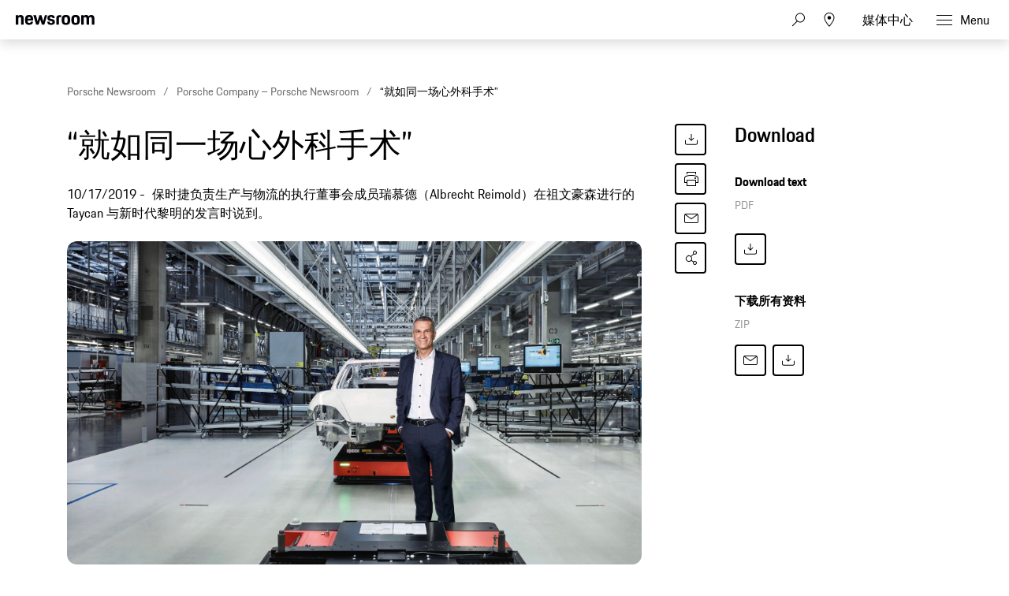

--- FILE ---
content_type: text/html;charset=UTF-8
request_url: https://newsroom.porsche.com/zh/2019/company/cn-porsche-interview-albrecht-reimold-production-taycan-18876.html
body_size: 31507
content:
<!DOCTYPE html>
<html lang="zh" data-language-tag="zh" class="">
<head>
        <!-- Global site tag (gtag.js) - Google Analytics -->
<script async src="https://www.googletagmanager.com/gtag/js?id=G-DMP86QNB61"></script>
<script>
  window.dataLayer = window.dataLayer || [];
  function gtag(){dataLayer.push(arguments);}
  gtag('js', new Date());
 
  
  gtag('config', 'UA-192735323-1');
  gtag('config', 'G-DMP86QNB61');
 
</script>
<!--End Google Analytics-->
<meta charset="utf-8">
<meta http-equiv="X-UA-Compatible" content="IE=edge">
<title>“就如同一场心外科手术” - Porsche Newsroom CHN</title>
<meta name="viewport" content="width=device-width,initial-scale=1,maximum-scale=1">
<meta name="description" content="">
<meta name="keywords" content="">
<meta http-equiv="content-language" content="zh">
<meta http-equiv="robots" content="index,follow,noodp">
<link rel="canonical" href="https://newsroom.porsche.com/zh/2019/company/cn-porsche-interview-albrecht-reimold-production-taycan-18876.html">
<link rel="alternate" hreflang="de" href="http://newsroom.porsche.com/de/2019/unternehmen/porsche-interview-albrecht-reimold-produktion-taycan-18307.html" />
<link rel="alternate" hreflang="zh" href="http://newsroom.porsche.com/zh/2019/company/cn-porsche-interview-albrecht-reimold-production-taycan-18876.html" />
<meta property="og:title" content="“就如同一场心外科手术”" />
<meta property="og:description" content="保时捷负责生产与物流的执行董事会成员瑞慕德（Albrecht Reimold）在祖文豪森进行的 Taycan 与新时代黎明的发言时说到。" />
<meta property="og:type" content="article"/>
<meta property="og:url" content="https://newsroom.porsche.com/zh/2019/company/cn-porsche-interview-albrecht-reimold-production-taycan-18876.html"/>
<meta property="og:image" content="https://newsroom.porsche.com/.imaging/mte/porsche-templating-theme/teaser_700x395/dam/pnr/2019/company/company/2019/Interview-Reimold/b-reimold01.jpeg/jcr:content/b-reimold01.jpeg">
<meta itemprop="image" content="https://newsroom.porsche.com/.imaging/mte/porsche-templating-theme/teaser_700x395/dam/pnr/2019/company/company/2019/Interview-Reimold/b-reimold01.jpeg/jcr:content/b-reimold01.jpeg">
<meta property="og:site_name" content="Porsche Newsroom"/>
<meta property="social-count-url" content="https://newsroom.porsche.com/social-media/">
<link rel="apple-touch-icon" href="/dam/jcr:0e3d0d6f-5293-4a90-9fbc-0d17bbc29fc2/apple-touch-icon">
<link rel="apple-touch-icon" sizes="76x76" href="/dam/jcr:e1ec9ff0-bea1-47ba-8bf5-a2c1eca9865d/apple-touch-icon-76x76">
<link rel="apple-touch-icon" sizes="120x120" href="/dam/jcr:8d379cc4-582a-4ce1-a0d3-635c19e417ae/apple-touch-icon-120x120">
<link rel="apple-touch-icon" sizes="152x152" href="">
<link rel="shortcut icon" href="/dam/jcr:e7d45c12-7464-44aa-a1f9-591e00892214/favicon_2024.ico" type="image/x-icon">
<link rel="icon" href="/dam/jcr:e7d45c12-7464-44aa-a1f9-591e00892214/favicon_2024.ico" type="image/x-icon">
<!--[if gt IE 8]><!-->
<link rel="stylesheet" href="/.resources/porsche-templating/css/style.css?c95dfc4fdc92d430b31cc04169b9366e07174fac"> <!--<![endif]-->
<meta itemprop="logo" content="/.resources/porsche-templating/img/logo.jpg">
<script type="text/javascript" src="/.resources/porsche-templating/js/main.min.js?c95dfc4fdc92d430b31cc04169b9366e07174fac" async></script>
<!--[if IE 9]>
<link rel="stylesheet" href="/.resources/porsche-templating/css/ie9-hacks.css?c95dfc4fdc92d430b31cc04169b9366e07174fac">
<script type="text/javascript" src="/.resources/porsche-templating/js/polyfills.min.js?c95dfc4fdc92d430b31cc04169b9366e07174fac" async></script>
<![endif]-->
<script type="text/javascript">var tableFactsData = [];</script><meta name="twitter:card" content="summary_large_image" />
<meta name="twitter:site" content="@PorscheNewsroom" />
<meta name="twitter:title" content="“就如同一场心外科手术”" />
<meta name="twitter:description" content="保时捷负责生产与物流的执行董事会成员瑞慕德（Albrecht Reimold）在祖文豪森进行的 Taycan 与新时代黎明的发言时说到。" />
<meta name="twitter:image" content="https://newsroom.porsche.com/.imaging/mte/porsche-templating-theme/teaser_700x395/dam/pnr/2019/company/company/2019/Interview-Reimold/b-reimold01.jpeg/jcr:content/b-reimold01.jpeg" />
<meta name="twitter:url" content="https://newsroom.porsche.com/zh/2019/company/cn-porsche-interview-albrecht-reimold-production-taycan-18876.html" /></head>
<body class="" data-controller="" data-action="" data-ctx-path="">
    <div class="page ">
        <header role="banner" id="page-header" class="page-header">
<div class="header-wrapper">
    <div class="header-container">

        <div class="header-logo header-logo-newsroom">
            <a href="/zh.html">

<svg class="logo-newsroom" width="165" height="42" viewBox="0 0 165 42" fill="none" xmlns="http://www.w3.org/2000/svg">
<g clip-path="url(#clip0_2516_68417)">
<path fill-rule="evenodd" clip-rule="evenodd" d="M0 27.3691H7.13455V28.5257H4.17515V38.2042H2.97341V28.5257H0V27.3691ZM8.4087 27.3691H9.58008V31.4183C9.8884 30.7489 10.5319 30.4141 11.4136 30.4141C12.9938 30.4141 13.7412 31.4183 13.7412 33.0596V38.2042H12.5687V33.3811C12.5687 32.0266 12.1587 31.5239 11.1182 31.5239C10.108 31.5239 9.58008 31.9342 9.58008 33.3655V38.2042H8.4087V27.3691ZM16.5254 33.5323H19.7768C19.6892 31.9654 19.2501 31.5239 18.1803 31.5239C17.1689 31.5239 16.6434 31.9654 16.5254 33.5323ZM15.3225 34.3541C15.3225 31.5851 16.2171 30.4129 18.2247 30.4129C20.2311 30.4129 20.905 31.6763 20.905 34.1874V34.4753H16.4951C16.5102 36.8208 17.0229 37.3211 18.2387 37.3211C19.2501 37.3211 19.6752 36.9564 19.806 35.9366H20.8606C20.7146 37.4579 19.9823 38.3265 18.2387 38.3265C16.1727 38.3265 15.3237 37.1988 15.3237 34.3553L15.3225 34.3541ZM25.6664 38.2042L26.0763 27.3691H27.3656L30.4278 36.1334L33.4304 27.3691H34.6462L35.0853 38.2042H33.9151L33.6079 30.1538L30.7805 38.2042H29.9887L27.1321 30.0482L26.8401 38.2042H25.6664ZM37.9127 33.5323H41.1653C41.0777 31.9654 40.6374 31.5239 39.5676 31.5239C38.5574 31.5239 38.0295 31.9654 37.9127 33.5323ZM36.711 34.3541C36.711 31.5851 37.6056 30.4129 39.612 30.4129C41.6196 30.4129 42.2934 31.6763 42.2934 34.1874V34.4753H37.8835C37.8975 36.8208 38.4114 37.3211 39.6272 37.3211C40.6374 37.3211 41.0625 36.9564 41.1945 35.9366H42.249C42.1031 37.4579 41.3696 38.3265 39.6272 38.3265C37.5612 38.3265 36.711 37.1976 36.711 34.3541ZM48.3138 34.3697C48.3138 32.1166 47.8011 31.5239 46.6005 31.5239C45.3252 31.5239 44.8569 32.1946 44.8569 34.3697C44.8569 36.5905 45.3252 37.3211 46.6005 37.3211C47.8455 37.3211 48.3138 36.5905 48.3138 34.3697ZM43.6844 34.3697C43.6844 31.6151 44.593 30.4129 46.541 30.4129C47.376 30.4129 47.9775 30.7333 48.3138 31.3871V27.3691H49.4864V38.203H48.3582V37.1076C47.9915 37.915 47.3468 38.3265 46.395 38.3265C44.4318 38.3265 43.6844 37.1244 43.6844 34.3697ZM51.4776 38.2042V30.5353H52.6501V38.2042H51.4776ZM51.4776 28.8005V27.3703H52.6501V28.8017H51.4776V28.8005ZM58.2454 34.5665L57.2352 34.7189C55.8139 34.918 55.4332 35.4051 55.4332 36.1646C55.4332 36.9408 55.8431 37.3367 56.6781 37.3367C57.6592 37.3367 58.2454 36.7129 58.2454 35.6775V34.5665ZM57.1476 33.7915L58.2454 33.6091V33.1232C58.2454 32.0254 57.9967 31.4783 56.9269 31.4783C55.8875 31.4783 55.5208 31.843 55.5068 32.954H54.437C54.4814 31.3104 55.1109 30.4129 57.0297 30.4129C58.8025 30.4129 59.418 31.4639 59.418 32.9708V38.2042H58.2898V37.2612C58.0119 37.855 57.4104 38.3265 56.4294 38.3265C55.0373 38.3265 54.2606 37.5659 54.2606 36.3014C54.2606 34.6889 55.3304 34.1106 57.1476 33.7915ZM65.8927 28.5257V32.8472H67.9294C69.2328 32.8472 69.7163 32.4381 69.7163 30.6877C69.7163 28.984 69.2328 28.5257 67.9586 28.5257H65.8927ZM64.6781 27.3691H67.9598C70.0538 27.3691 70.9332 28.2534 70.9332 30.6877C70.9332 33.1676 69.8354 33.8982 67.9294 33.8982H65.8927V38.2054H64.6781V27.3691ZM76.5589 34.3697C76.5589 32.1946 76.0742 31.5239 74.8304 31.5239C73.5831 31.5239 73.102 32.1946 73.102 34.3697C73.102 36.5905 73.5831 37.3211 74.8304 37.3211C76.0742 37.3211 76.5589 36.5905 76.5589 34.3697ZM71.9294 34.3697C71.9294 31.6151 72.7341 30.4129 74.8304 30.4129C76.9396 30.4129 77.7302 31.6151 77.7302 34.3697C77.7302 37.1244 76.8952 38.3265 74.8304 38.3265C72.7201 38.3265 71.9294 37.1244 71.9294 34.3697ZM79.3116 32.8173C79.3116 31.3559 80.059 30.5353 81.5235 30.5353H82.6809V31.5995H81.5679C80.8496 31.5995 80.4841 31.9798 80.4841 32.7261V38.2054H79.3116V32.8173ZM83.5895 30.5353H84.5705V28.7081H85.6987V30.5353H87.8674V31.5995H85.6987V35.7999C85.6987 36.8352 86.021 37.1988 86.9448 37.1988H87.8674V38.2042H86.7392C85.2584 38.2042 84.5273 37.4123 84.5273 35.8454V31.5983H83.5895V30.5353ZM92.8776 34.5665L91.8662 34.7189C90.4461 34.918 90.0653 35.4051 90.0653 36.1646C90.0653 36.9408 90.4741 37.3367 91.3091 37.3367C92.2901 37.3367 92.8776 36.7129 92.8776 35.6775V34.5665ZM91.7775 33.7915L92.8776 33.6091V33.1232C92.8776 32.0254 92.6277 31.4783 91.5591 31.4783C90.5173 31.4783 90.1529 31.843 90.1366 32.954H89.068C89.1112 31.3104 89.743 30.4129 91.6607 30.4129C93.4347 30.4129 94.0501 31.4639 94.0501 32.9708V38.2042H92.922V37.2612C92.6428 37.855 92.0426 38.3265 91.0616 38.3265C89.6683 38.3265 88.8928 37.5659 88.8928 36.3014C88.8928 34.6889 89.9614 34.1106 91.7775 33.7915ZM95.983 38.2042V27.3703H97.1555V38.2054L95.983 38.2042ZM106.926 34.3697C106.926 32.1946 106.458 31.5239 105.182 31.5239C103.982 31.5239 103.454 32.1166 103.454 34.3697C103.454 36.5905 103.937 37.3211 105.182 37.3211C106.458 37.3211 106.926 36.5905 106.926 34.3697ZM102.282 27.3691H103.454V31.5095C103.804 30.7777 104.42 30.4129 105.285 30.4129C107.336 30.4129 108.082 31.6151 108.082 34.3697C108.082 37.1244 107.219 38.3265 105.226 38.3265C104.348 38.3265 103.747 37.9918 103.411 37.2456V38.2042H102.282V27.3691ZM109.769 40.3649C110.399 40.3649 110.808 40.0602 111.102 39.1472L111.365 38.281L108.845 30.5365H110.076L111.95 36.5317L113.827 30.5365H114.91L112.083 39.2228C111.628 40.6241 111.189 41.3691 109.783 41.3691H109.196V40.3649H109.769ZM120.389 28.5257V32.8472H122.425C123.729 32.8472 124.213 32.4381 124.213 30.6877C124.213 28.984 123.729 28.5257 122.454 28.5257H120.389ZM119.172 27.3691H122.454C124.549 27.3691 125.43 28.2534 125.43 30.6877C125.43 33.1676 124.33 33.8982 122.425 33.8982H120.389V38.2054H119.172V27.3691ZM131.053 34.3697C131.053 32.1946 130.57 31.5239 129.325 31.5239C128.08 31.5239 127.597 32.1946 127.597 34.3697C127.597 36.5905 128.08 37.3211 129.326 37.3211C130.57 37.3211 131.053 36.5905 131.053 34.3697ZM126.425 34.3697C126.425 31.6151 127.231 30.4129 129.325 30.4129C131.434 30.4129 132.226 31.6151 132.226 34.3697C132.226 37.1244 131.391 38.3265 129.325 38.3265C127.215 38.3265 126.425 37.1244 126.425 34.3697ZM133.806 32.8173C133.806 31.3559 134.553 30.5353 136.019 30.5353H137.176V31.5995H136.063C135.345 31.5995 134.978 31.9798 134.978 32.7261V38.2054H133.807V32.8173H133.806ZM139.125 36.0278C139.228 37.0476 139.666 37.3523 140.619 37.3523C141.675 37.3523 142.011 37.002 142.011 36.2246C142.011 35.4339 141.762 35.236 140.662 34.9624L139.873 34.7645C138.803 34.4921 138.128 33.8982 138.128 32.5737C138.128 31.1124 139.021 30.4129 140.604 30.4129C142.188 30.4129 143.051 31.0368 143.066 32.8173H141.997C141.939 31.7375 141.528 31.4783 140.604 31.4783C139.565 31.4783 139.256 31.843 139.256 32.5737C139.256 33.2276 139.521 33.5479 140.459 33.7915L141.235 33.9882C142.626 34.3397 143.155 35.008 143.155 36.2258C143.155 37.4891 142.436 38.3265 140.576 38.3265C138.7 38.3265 138.172 37.3679 138.056 36.0278H139.125ZM144.4 34.3541C144.4 31.5995 145.233 30.4129 147.284 30.4129C149.087 30.4129 149.804 31.4327 149.952 33.3799H148.836C148.676 31.9498 148.28 31.5239 147.24 31.5239C146.024 31.5239 145.571 32.179 145.571 34.3553C145.571 36.6829 146.039 37.3211 147.241 37.3211C148.28 37.3211 148.736 36.8196 148.836 35.2984H149.952C149.82 37.4891 148.926 38.3265 147.285 38.3265C145.204 38.3265 144.4 37.2144 144.4 34.3541ZM151.504 27.3691H152.676V31.4183C152.983 30.7489 153.628 30.4141 154.506 30.4141C156.089 30.4141 156.836 31.4183 156.836 33.0596V38.2042H155.664V33.3811C155.664 32.0266 155.255 31.5239 154.214 31.5239C153.203 31.5239 152.676 31.9342 152.676 33.3655V38.2042H151.504V27.3691ZM159.62 33.5323H162.872C162.784 31.9654 162.345 31.5239 161.275 31.5239C160.263 31.5239 159.737 31.9654 159.619 33.5323H159.62ZM158.418 34.3541C158.418 31.5851 159.312 30.4129 161.32 30.4129C163.326 30.4129 164 31.6763 164 34.1874V34.4753H159.59C159.604 36.8208 160.117 37.3211 161.334 37.3211C162.345 37.3211 162.77 36.9564 162.901 35.9366H163.956C163.81 37.4579 163.076 38.3265 161.334 38.3265C159.268 38.3265 158.419 37.1988 158.419 34.3553L158.418 34.3541Z" fill="black"/>
<path fill-rule="evenodd" clip-rule="evenodd" d="M0 22.0396V1.30461H5.128V3.73361C5.819 1.96261 7.446 0.975609 10.05 0.975609C14.73 0.975609 16.479 3.60861 16.479 8.58661V22.0406H11.068V9.77961C11.068 6.61161 10.376 5.70561 8.26 5.70561C6.021 5.70561 5.37 6.61161 5.37 9.77861V22.0386H0V22.0396ZM28.136 22.3696C21.586 22.3696 19.306 19.5316 19.306 11.7546C19.306 4.01961 21.666 0.974609 27.932 0.974609C34.444 0.974609 36.152 4.43161 36.152 11.7136V12.7836H24.678C24.758 17.5966 25.573 18.3376 28.095 18.3376C30.13 18.3376 30.985 17.7616 31.188 15.6626H35.989C35.664 19.7776 33.426 22.3696 28.136 22.3696ZM28.014 5.45961C26.061 5.45961 25.044 5.99461 24.759 9.24561H31.066C30.863 6.15961 30.048 5.45961 28.014 5.45961ZM42.512 22.0396L36.531 1.30461H42.105L45.483 14.7996L49.308 1.30361H53.54L57.324 14.7996L60.742 1.30361H65.584L59.562 22.0406H54.598L50.976 10.5196L47.598 22.0396H42.512ZM65.882 15.7456H70.682C70.804 17.9256 71.578 18.5016 73.652 18.5016C75.892 18.5016 76.38 17.8436 76.38 16.4036C76.38 14.9636 75.85 14.6346 73.775 14.2236L71.252 13.7296C68.159 13.1126 65.962 11.3016 65.962 7.35261C65.962 3.03261 68.73 0.975609 73.652 0.975609C79.187 0.975609 81.181 3.11461 81.181 8.01061H76.501C76.38 5.83061 75.769 5.29561 73.775 5.29561C71.7 5.29561 71.09 5.74761 71.09 7.26961C71.09 8.58661 71.619 9.12161 73.856 9.57461L76.38 10.0676C79.92 10.7676 81.507 12.7416 81.507 16.2396C81.507 19.8596 79.635 22.3696 73.491 22.3696C67.142 22.3696 66.084 19.4896 65.881 15.7456H65.882ZM84.558 22.0406V8.46261C84.558 3.40261 86.593 1.30361 91.638 1.30361H95.058V5.78961H92.37C90.62 5.78961 89.929 6.48961 89.929 8.25761V22.0416H84.557L84.558 22.0406ZM104.712 22.3696C98.079 22.3696 95.882 19.7356 95.882 11.6726C95.882 3.44261 98.202 0.975609 104.712 0.975609C111.224 0.975609 113.543 3.69061 113.543 11.6726C113.543 19.7356 111.344 22.3696 104.712 22.3696ZM104.712 18.2146C107.358 18.2146 108.05 17.3086 108.05 11.6726C108.05 6.44761 107.358 5.62461 104.712 5.62461C102.109 5.62461 101.335 6.44761 101.335 11.6726C101.335 17.3496 102.109 18.2146 104.712 18.2146ZM124.896 22.3696C118.264 22.3696 116.066 19.7356 116.066 11.6726C116.066 3.44261 118.386 0.975609 124.896 0.975609C131.406 0.975609 133.726 3.69061 133.726 11.6726C133.726 19.7356 131.528 22.3696 124.896 22.3696ZM124.896 18.2146C127.541 18.2146 128.233 17.3086 128.233 11.6726C128.233 6.44761 127.541 5.62461 124.896 5.62461C122.292 5.62461 121.518 6.44761 121.518 11.6726C121.518 17.3496 122.292 18.2146 124.896 18.2146ZM136.495 22.0406V1.30361H141.622V3.73261C142.314 1.96261 143.942 0.975609 146.546 0.975609C149.516 0.975609 151.306 2.04561 152.243 4.14261C152.935 2.16861 154.847 0.975609 157.655 0.975609C162.334 0.975609 164.085 3.60861 164.085 8.58661V22.0406H158.672V9.77961C158.672 6.61161 157.98 5.70561 155.864 5.70561C153.708 5.70561 152.975 6.48761 152.975 9.44961V22.0396H147.563V9.77961C147.563 6.61161 146.871 5.70561 144.755 5.70561C142.599 5.70561 141.866 6.48761 141.866 9.44961V22.0396L136.495 22.0406Z" fill="black"/>
</g>
<defs>
<clipPath id="clip0_2516_68417">
<rect width="165" height="42" fill="white"/>
</clipPath>
</defs>
</svg>
<svg width="148" height="20" viewBox="0 0 148 20" fill="none" xmlns="http://www.w3.org/2000/svg" class="logo-newsroom-plain">
    <path fill-rule="evenodd" clip-rule="evenodd" d="M0 18.9207V0.2952H4.6152V2.4759C5.2371 0.8874 6.7014 0 9.045 0C13.257 0 14.8311 2.3652 14.8311 6.8364V18.9207H9.9612V7.9083C9.9612 5.0634 9.3384 4.2498 7.434 4.2498C5.4189 4.2498 4.833 5.0634 4.833 7.9083V18.9207H0ZM25.3224 19.2168C19.4274 19.2168 17.3754 16.6671 17.3754 9.6822C17.3754 2.7342 19.4994 0 25.1388 0C30.9996 0 32.5368 3.105 32.5368 9.6453V10.6056H22.2102C22.2822 14.9292 23.0157 15.5952 25.2855 15.5952C27.117 15.5952 27.8865 15.0777 28.0692 13.1922H32.3901C32.0976 16.8885 30.0834 19.2168 25.3224 19.2168ZM25.2126 4.0284C23.4549 4.0284 22.5396 4.5081 22.2831 7.4286H27.9594C27.7767 4.6566 27.0432 4.0284 25.2126 4.0284ZM38.2608 18.9207L32.8779 0.2952H37.8945L40.9347 12.4173L44.3772 0.2934H48.186L51.5916 12.4164L54.6678 0.2934H59.0256L53.6058 18.9198H49.1382L45.8784 8.5734L42.8382 18.9207H38.2608ZM59.2938 13.2669H63.6138C63.7236 15.2253 64.4202 15.7419 66.2868 15.7419C68.3028 15.7419 68.742 15.1515 68.742 13.8573C68.742 12.564 68.265 12.2688 66.3975 11.8989L64.1268 11.4561C61.3431 10.9017 59.3658 9.2754 59.3658 5.7285C59.3658 1.8477 61.857 0 66.2868 0C71.2683 0 73.0629 1.9215 73.0629 6.318H68.8509C68.742 4.3605 68.1921 3.8799 66.3975 3.8799C64.53 3.8799 63.981 4.2867 63.981 5.6529C63.981 6.8364 64.4571 7.317 66.4704 7.7229L68.742 8.1666C71.928 8.7948 73.3563 10.5696 73.3563 13.7106C73.3563 16.9623 71.6715 19.2168 66.1419 19.2168C60.4278 19.2168 59.4756 16.6293 59.2929 13.2678L59.2938 13.2669ZM76.1022 18.9207V6.7257C76.1022 2.1807 77.9337 0.2952 82.4742 0.2952H85.5522V4.3236H83.133C81.558 4.3236 80.9361 4.9518 80.9361 6.5403V18.9207H76.1022ZM94.2408 19.2168C88.2711 19.2168 86.2938 16.8516 86.2938 9.6084C86.2938 2.2167 88.3818 0 94.2408 0C100.102 0 102.189 2.439 102.189 9.6084C102.189 16.8516 100.21 19.2168 94.2408 19.2168ZM94.2408 15.4845C96.6222 15.4845 97.245 14.6709 97.245 9.6084C97.245 4.9149 96.6222 4.176 94.2408 4.176C91.8981 4.176 91.2015 4.9149 91.2015 9.6084C91.2015 14.7078 91.8981 15.4845 94.2408 15.4845ZM112.406 19.2168C106.438 19.2168 104.459 16.8516 104.459 9.6084C104.459 2.2167 106.547 0 112.406 0C118.265 0 120.353 2.439 120.353 9.6084C120.353 16.8516 118.375 19.2168 112.406 19.2168ZM112.406 15.4845C114.787 15.4845 115.41 14.6709 115.41 9.6084C115.41 4.9149 114.787 4.176 112.406 4.176C110.063 4.176 109.366 4.9149 109.366 9.6084C109.366 14.7078 110.063 15.4845 112.406 15.4845ZM122.845 18.9207V0.2952H127.46V2.4759C128.083 0.8865 129.548 0 131.891 0C134.564 0 136.175 0.9612 137.019 2.8449C137.641 1.0719 139.362 0 141.89 0C146.101 0 147.677 2.3652 147.677 6.8364V18.9207H142.805V7.9083C142.805 5.0634 142.182 4.2498 140.278 4.2498C138.337 4.2498 137.678 4.9518 137.678 7.6122V18.9207H132.807V7.9083C132.807 5.0634 132.184 4.2498 130.28 4.2498C128.339 4.2498 127.679 4.9518 127.679 7.6122V18.9207H122.845Z" fill="#010205"/>
</svg>                </a>
        </div>


        <div class="header-logo header-logo-wordmark">
            <a href="/zh.html">
<svg width="234" height="17" viewBox="0 0 234 17" fill="none" xmlns="http://www.w3.org/2000/svg"><path d="M26.36 12.5728C28.9253 12.5728 30.3067 11.1915 30.3067 8.62613V4.7328C30.3067 2.16747 28.9253 0.786133 26.36 0.786133H0.119995V16.7861H3.74666V12.5728H26.36ZM26.68 4.94613V8.4128C26.68 8.8288 26.456 9.0528 26.04 9.0528H3.74666V4.30613H26.04C26.456 4.30613 26.68 4.53013 26.68 4.94613ZM38.4133 16.7861C35.848 16.7861 34.4667 15.4048 34.4667 12.8395V4.7328C34.4667 2.16747 35.848 0.786133 38.4133 0.786133H60.12C62.6853 0.786133 64.0667 2.16747 64.0667 4.7328V12.8395C64.0667 15.4048 62.6853 16.7861 60.12 16.7861H38.4133ZM59.8 13.2661C60.216 13.2661 60.44 13.0421 60.44 12.6261V4.94613C60.44 4.53013 60.216 4.30613 59.8 4.30613H38.7333C38.3173 4.30613 38.0933 4.53013 38.0933 4.94613V12.6261C38.0933 13.0421 38.3173 13.2661 38.7333 13.2661H59.8ZM94.84 11.3461C96.965 12.2399 98.4588 14.3381 98.4667 16.7861H94.84C94.84 13.9061 93.5067 12.5728 90.6267 12.5728H71.9067V16.7861H68.28V0.786133H94.52C97.0853 0.786133 98.4667 2.16747 98.4667 4.7328V7.40693C98.4667 9.86347 97.2 11.2341 94.84 11.3461ZM94.2 9.0528C94.616 9.0528 94.84 8.8288 94.84 8.4128V4.94613C94.84 4.53013 94.616 4.30613 94.2 4.30613H71.9067V9.0528H94.2ZM102.467 4.7328C102.467 2.16747 103.848 0.786133 106.413 0.786133H132.12V3.7728H106.733C106.317 3.7728 106.093 3.9968 106.093 4.4128V6.6528C106.093 7.0688 106.317 7.2928 106.733 7.2928H128.707C131.272 7.2928 132.653 8.67413 132.653 11.2395V12.8395C132.653 15.4048 131.272 16.7861 128.707 16.7861H103V13.7995H128.387C128.803 13.7995 129.027 13.5755 129.027 13.1595V10.9195C129.027 10.5035 128.803 10.2795 128.387 10.2795H106.413C103.848 10.2795 102.467 8.89813 102.467 6.3328V4.7328ZM136.76 4.7328C136.76 2.16747 138.141 0.786133 140.707 0.786133H165.773V4.30613H141.027C140.611 4.30613 140.387 4.53013 140.387 4.94613V12.6261C140.387 13.0421 140.611 13.2661 141.027 13.2661H165.773V16.7861H140.707C138.141 16.7861 136.76 15.4048 136.76 12.8395V4.7328ZM198.413 0.786133V16.7861H194.787V10.5461H173.613V16.7861H169.987V0.786133H173.613V7.02613H194.787V0.786133H198.413ZM206.307 3.7728V7.2928H233.88V10.2795H206.307V13.7995H233.88V16.7861H202.68V0.786133H233.88V3.7728H206.307Z" fill="#010205"/></svg>                </a>
        </div>


        <div class="header-navigation">
            <input type="checkbox" id="mobile-menu-toggle" class="mobile-menu-toggle menu-toggle is-visuallyhidden">
            <input type="checkbox" id="account-flyout-toggle" class="account-flyout-toggle menu-toggle is-visuallyhidden">
            <input type="checkbox" id="search-flyout-toggle" class="search-flyout-toggle menu-toggle is-visuallyhidden">
            <input type="checkbox" id="language-flyout-toggle" class="language-flyout-toggle menu-toggle is-visuallyhidden">
            <input type="checkbox" id="press-flyout-toggle" class="press-flyout-toggle menu-toggle is-visuallyhidden">
            <input type="radio" id="sub-reset" name="submenu" value="0" class="is-visuallyhidden" autocomplete="off">
            <div class="component-navigation" role="navigation">
                <nav class="menu-wrapper">
                        <ul class="flat menu top-level" role="menu">
                                <li role="menuitem">
                                        <div class="label">
                                            <a href="/zh/company.html"
                                                    
                                               title="公司">
                                                <span class="inner-label">公司</span>
                                            </a>
                                        </div>
                                </li>
                                <li role="menuitem"  aria-haspopup="true">
                                        <div class="label">
                                            <a href="/zh/product.html"
                                               title="产品"
                                                    
                                                    
                                            >
                                                <span class="inner-label">产品</span>
                                            </a>
                                                <label for="sub-产品" class="arrow-sub">
<svg width="100%" height="100%" viewBox="0 0 24 24" fill="none" xmlns="http://www.w3.org/2000/svg">
    <path d="M15.1214 11.9966L9.64395 5.50001L8.87547 6.14175L13.8145 11.9997L8.87499 17.8583L9.64347 18.5L15.1187 12.0061L15.125 12.0008L15.1241 11.9997L15.1245 11.9992L15.1214 11.9966Z" fill="#010205"/>
</svg>
                                                </label>
                                        </div>
                                        <input type="radio" id="sub-产品" name="submenu"
                                               value="1"
                                               class="sub-check is-visuallyhidden" autocomplete="off">
                                        <ul class="flat menu sub-level" aria-label="submenu">
                                            <li role="menuitem" class="menu-title">
                                                <label for="sub-reset" class="arrow-back">
<svg width="100%" height="100%" viewBox="0 0 24 24" fill="none" xmlns="http://www.w3.org/2000/svg">
    <path d="M8.87857 12.0034L14.3561 18.5L15.1245 17.8582L10.1855 12.0003L15.125 6.14175L14.3565 5.5L8.88129 11.9939L8.875 11.9992L8.87593 12.0003L8.87547 12.0008L8.87857 12.0034Z" fill="#010205"/>
</svg>
                                                </label>
                                                <a href="/zh/product.html"
                                                   class="label"
                                                        
                                                   title="产品">产品</a>
                                            </li>
                                                <li role="menuitem">
                                                    <a href="/zh/product/718.html"
                                                       class="label"
                                                            
                                                       title="718">718</a>
                                                </li>
                                                <li role="menuitem">
                                                    <a href="/zh/product/911.html"
                                                       class="label"
                                                            
                                                       title="911">911</a>
                                                </li>
                                                <li role="menuitem">
                                                    <a href="/zh/product/cayenne.html"
                                                       class="label"
                                                            
                                                       title="Cayenne">Cayenne</a>
                                                </li>
                                                <li role="menuitem">
                                                    <a href="/zh/product/macan.html"
                                                       class="label"
                                                            
                                                       title="Macan">Macan</a>
                                                </li>
                                                <li role="menuitem">
                                                    <a href="/zh/product/panamera.html"
                                                       class="label"
                                                            
                                                       title="Panamera">Panamera</a>
                                                </li>
                                                <li role="menuitem">
                                                    <a href="/zh/product/taycan.html"
                                                       class="label"
                                                            
                                                       title="Taycan">Taycan</a>
                                                </li>
                                                <li role="menuitem">
                                                    <a href="/zh/international-events.html"
                                                       class="label"
                                                            
                                                       title="相关活动">相关活动</a>
                                                </li>
                                        </ul>
                                </li>
                                <li role="menuitem">
                                        <div class="label">
                                            <a href="/zh/technology.html"
                                                    
                                               title="技术">
                                                <span class="inner-label">技术</span>
                                            </a>
                                        </div>
                                </li>
                                <li role="menuitem">
                                        <div class="label">
                                            <a href="/zh/history.html"
                                                    
                                               title="历史">
                                                <span class="inner-label">历史</span>
                                            </a>
                                        </div>
                                </li>
                                <li role="menuitem">
                                        <div class="label">
                                            <a href="/zh/motorsports.html"
                                                    
                                               title="赛车运动">
                                                <span class="inner-label">赛车运动</span>
                                            </a>
                                        </div>
                                </li>
                        </ul>
                    <ul class="flat menu top-level" role="menu">
                            <li role="menuitem">
                                <div class="label">
                                    <a href="https://newstv.porsche.com/en/" title="NewsTV">
                                        <span class="inner-label">NewsTV</span>
                                    </a>
                                </div>
                            </li>
                    </ul>
                </nav>

                <ul class="flat options">
                    <li class="is-hidden">
                        <a href="" class="cart-items">
                            <span class="cart-amount">0</span>
<svg width="100%" height="100%" viewBox="0 0 24 24" fill="none" xmlns="http://www.w3.org/2000/svg"><path d="M20 13.1426V17.1426C20 18.2471 19.1046 19.1426 18 19.1426H6C4.89543 19.1426 4 18.2471 4 17.1426V13.1426H5V17.1426C5 17.6554 5.38604 18.0781 5.88338 18.1359L6 18.1426H18C18.5128 18.1426 18.9355 17.7565 18.9933 17.2592L19 17.1426V13.1426H20Z" fill="#010205"/></svg>                        </a>
                    </li>
                    <li class="toggle-search">
                        <input type="checkbox" id="search" class="is-visuallyhidden">
                        <label for="search-flyout-toggle" class="toggle">
<svg width="100%" height="100%" viewBox="0 0 24 24" fill="none" xmlns="http://www.w3.org/2000/svg">
    <path d="M14.0022 3.5C17.3137 3.5 19.9996 6.187 19.9996 9.5C19.9996 12.813 17.3137 15.5 14.0022 15.5C12.6677 15.5 11.4348 15.0636 10.4384 14.3258L4.42976 20.3337L3.72266 19.6266L9.68492 13.6642C8.64471 12.585 8.00482 11.1171 8.00482 9.5C8.00482 6.187 10.6906 3.5 14.0022 3.5ZM14.0022 4.5C11.2464 4.5 9.00438 6.743 9.00438 9.5C9.00438 12.257 11.2464 14.5 14.0022 14.5C16.758 14.5 19 12.257 19 9.5C19 6.743 16.758 4.5 14.0022 4.5Z" fill="#010205"/>
</svg>
                        </label>
                        <section class="flyout flyout-search">
                            <form action="/zh/media-search.html"
                                  method="GET">
                                <fieldset>
                                    <input type="text" name="keyword"
                                           placeholder="Find Press Releases, Images and Videos"
                                           class="has-submit">
                                    <button class="submit" type="submit">
                                        <span aria-hidden="true"><svg width="100%" height="100%" viewBox="0 0 24 24" fill="none" xmlns="http://www.w3.org/2000/svg">
    <path d="M14.0022 3.5C17.3137 3.5 19.9996 6.187 19.9996 9.5C19.9996 12.813 17.3137 15.5 14.0022 15.5C12.6677 15.5 11.4348 15.0636 10.4384 14.3258L4.42976 20.3337L3.72266 19.6266L9.68492 13.6642C8.64471 12.585 8.00482 11.1171 8.00482 9.5C8.00482 6.187 10.6906 3.5 14.0022 3.5ZM14.0022 4.5C11.2464 4.5 9.00438 6.743 9.00438 9.5C9.00438 12.257 11.2464 14.5 14.0022 14.5C16.758 14.5 19 12.257 19 9.5C19 6.743 16.758 4.5 14.0022 4.5Z" fill="#010205"/>
</svg>
</span>
                                        <span class="is-visuallyhidden">Senden</span>
                                    </button>
                                </fieldset>
                            </form>
                        </section>
                    </li>
                    <li class="toggle-language">
                        <input type="checkbox" id="language" class="is-visuallyhidden">
                        <label for="language-flyout-toggle" class="toggle">
<svg width="100%" height="100%" viewBox="0 0 24 24" fill="none" xmlns="http://www.w3.org/2000/svg">
    <g clip-path="url(#clip0_2603_68568)">
        <path d="M12 3C15.6562 3 18.5 5.8637 18.5 9.5456C18.5 14.0453 12 21 12 21C12 21 5.5 14.0453 5.5 9.5456C5.5 5.8637 8.34375 3 12 3ZM12 4C10.4666 4 9.08043 4.61269 8.1 5.6C7.11292 6.594 6.5 7.99171 6.5 9.5456C6.5 12.8683 10.3375 17.6041 11.9998 19.5C13.6619 17.6048 17.5 12.8686 17.5 9.5456C17.5 7.99171 16.8871 6.594 15.9 5.6C14.9196 4.61269 13.5334 4 12 4Z" fill="#010205"/>
        <path d="M14.25 9.5C14.25 10.7426 13.2426 11.75 12 11.75C10.7574 11.75 9.75 10.7426 9.75 9.5C9.75 8.25736 10.7574 7.25 12 7.25C13.2426 7.25 14.25 8.25736 14.25 9.5Z" fill="#010205"/>
    </g>
    <defs>
        <clipPath id="clip0_2603_68568">
            <rect width="100%" height="100%" fill="white"/>
        </clipPath>
    </defs>
</svg>
                        </label>
                        <section class="flyout flyout-language">
                            <ul class="flat menu sub-level language" aria-label="language" data-language-url="/.rest/pnr/languages/v1/9973c209-6a16-42d0-a4d8-d035d16396e2">
                            </ul>
                        </section>
                    </li>

                        <li class="toggle-press">
                            <input type="checkbox" id="press" class="is-visuallyhidden">
                            <label for="press-flyout-toggle" class="toggle">
                                媒体中心
                            </label>

                            <section class="flyout flyout-press">
                                <ul class="flat menu sub-level press" aria-label="press">
                                    <li role="menuitem">
                                        <a href="/zh/downloads.html" class="label" title="press">媒体中心</a>
                                    </li>

                                        <li role="menuitem">
                                            <a href="/zh/contact.html"
                                               class="label"
                                               title="联系方式">联系方式</a>
                                        </li>
                                        <li role="menuitem">
                                            <a href="https://newsroom.porsche.com/en/images-videos.html"
                                               class="label"
                                               title="下载图片和短片">下载图片和短片</a>
                                        </li>
                                        <li role="menuitem">
                                            <a href="https://newsroom.porsche.com/en/press-kits.html"
                                               class="label"
                                               title="下载新闻资料">下载新闻资料</a>
                                        </li>

                                </ul>
                            </section>
                        </li>

                </ul>
                <label class="burger-button toggle" for="mobile-menu-toggle">
                    <div class="burger-wrapper">
                        <span class="burger-inner"></span>
                    </div>
                    <span class="burger-label">Menu</span>

                </label>

            </div>
        </div>

    </div>
</div>
        </header>
        <!-- article_40 -->
        <nav class="breadcrumb-nav hide-small col-m-12 col-l-12">
            <ul class="flat" itemscope itemtype="https://schema.org/BreadcrumbList">
                <li itemprop="itemListElement" itemscope itemtype="https://schema.org/ListItem">
                    <a href="https://newsroom.porsche.com/zh.html" itemprop="item" title="Porsche Newsroom">
                        <span itemprop="name">Porsche Newsroom</span>
                    </a>
                    <meta itemprop="position" content="1" />
                </li>
                <li itemprop="itemListElement" itemscope itemtype="https://schema.org/ListItem">
                    <a href="https://newsroom.porsche.com/zh/2019/company.html" itemprop="item" title="Porsche Company – Porsche Newsroom">
                        <span itemprop="name">Porsche Company – Porsche Newsroom</span>
                    </a>
                    <meta itemprop="position" content="2" />
                </li>
                <li itemprop="itemListElement" itemscope itemtype="https://schema.org/ListItem">
                    <a href="https://newsroom.porsche.com/zh/2019/company/cn-porsche-interview-albrecht-reimold-production-taycan-18876.html" itemprop="item" title="“就如同一场心外科手术”">
                        <span itemprop="name">“就如同一场心外科手术”</span>
                    </a>
                    <meta itemprop="position" content="3" />
                </li>
            </ul>
        </nav>

        <main role="main">
            <article class="article-main col-s-12 col-m-12 col-l-8">

<article class="teaser teaser-hero full-page-width-s is-vertical-l no-hover-line">
            <div itemscope="" itemtype="http://schema.org/ImageObject" class="teaser-image">
                <a title="" class="full-width lightbox-image" itemprop="contentUrl" style="cursor: pointer;"
                   data-image="/.imaging/mte/porsche-templating-theme/image_1290x726/dam/pnr/2019/company/company/2019/Interview-Reimold/b-reimold01.jpeg/jcr:content/b-reimold01.jpeg"
                   data-asset-id="jcr:26db4479-5520-4267-b871-bbe8a8993e10"
                            data-download-url="/dam/jcr:26db4479-5520-4267-b871-bbe8a8993e10/b-reimold01.jpeg"
                            data-format="JPG"
                            data-size=""
                   data-title=""
                   data-selection-url="#"
                   data-asset-description=""
                   data-asset-copyright-label="Photo Credit"
                   data-asset-copyright=""
                   data-asset-consumption-info=""
                   data-preview-mode="true">
                    <img class="" itemprop="thumbnailUrl" src="/.imaging/mte/porsche-templating-theme/image_1290x726/dam/pnr/2019/company/company/2019/Interview-Reimold/b-reimold01.jpeg/jcr:content/b-reimold01.jpeg" alt="">
                </a>
                <meta itemprop="representativeOfPage" content="false">
                <meta itemprop="caption" content="" />
                <meta itemprop="name" content="" />
                <meta itemprop="description" content="" />
            </div>


    <div class="teaser-content ">


        <h1>“就如同一场心外科手术”</h1>
            <time class="teaser-date seperator-after" datetime="10/17/2019">10/17/2019</time>
        <p style="margin-left:0cm; margin-right:0cm">保时捷负责生产与物流的执行董事会成员瑞慕德（Albrecht Reimold）在祖文豪森进行的 Taycan 与新时代黎明的发言时说到。</p>

    </div>

    <!-- CHRO-285 sharing article -->
    <!-- NOTICE:
         - sharing bar occures two times in article, id for label + input checkbox has to be unique each instance
         - both instances have different classes on sharing-bar wrapper
    -->
<div class="sharing-bar sticky-sharebar col-m-1-offset col-l-1-push">

    <div class="share-bar-wrapper">

        <input id="article-share-teaser" class="share-toggle is-visuallyhidden" type="checkbox">
        <ul class="flat share-list cta-list">
                            <li>
                    <a href="https://pmdb.porsche.de/newsroomzips/9973c209-6a16-42d0-a4d8-d035d16396e2.zip" class="icon download-button has-indicator" rel="nofollow">
<svg width="100%" height="100%" viewBox="0 0 24 24" fill="none" xmlns="http://www.w3.org/2000/svg" area-labelledby="downloadButtonLabel">
    <title id="downloadButtonLabel">download</title>
    <path d="M20 12.6426V16.6426C20 17.7471 19.1046 18.6426 18 18.6426H6C4.89543 18.6426 4 17.7471 4 16.6426V12.6426H5V16.6426C5 17.1554 5.38604 17.5781 5.88338 17.6359L6 17.6426H18C18.5128 17.6426 18.9355 17.2565 18.9933 16.7592L19 16.6426V12.6426H20Z" fill="#010205"/>
    <path d="M11.5039 4.94238L11.5076 12.0318L9.11482 9.63908L8.40771 10.3462L12.0039 13.9424L15.6001 10.3462L14.893 9.63908L12.5002 12.0318L12.5039 4.94238L11.5039 4.94238Z" fill="#010205"/>
</svg>
                    </a>
                </li>
                <li>
                    <a href="/pdf/9973c209-6a16-42d0-a4d8-d035d16396e2?print" class="icon" target="_blank" rel="nofollow">
<svg width="100%" height="100%" viewBox="0 0 24 24" fill="none" xmlns="http://www.w3.org/2000/svg">
    <title id="printButtonLabel">print</title>
    <path d="M7 6C6.66 6.08 6.33 6.18 6 6.3V3H18V6.3C17.67 6.18 17.34 6.08 17 6V4H7V6ZM21 11.15V17H18V21H6V17H3V11.15C3 8.82 5.07 7 12 7C18.93 7 21 8.82 21 11.15ZM17 14H7V20H17V14ZM20 11.15C20 8.6 15.6 8 12 8C8.4 8 4 8.6 4 11.15V16H6V13H18V16H20V11.15ZM17 10C16.45 10 16 10.45 16 11C16 11.55 16.45 12 17 12C17.55 12 18 11.55 18 11C18 10.45 17.55 10 17 10Z" fill="#010205"/>
</svg>
                    </a>
                </li>
                <li>
                    <a class="email-tooltip icon" data-url="https://pmdb.porsche.de/newsroomzips/9973c209-6a16-42d0-a4d8-d035d16396e2.zip" data-title="发送或复制链接" data-label-send="发送链接" data-label-copy="复制链接" data-mail-subject="保时捷新闻中心 - 媒体资源包下载链接" data-label-success="Email was sent.">
<svg width="100%" height="100%" viewBox="0 0 24 24" fill="none" xmlns="http://www.w3.org/2000/svg" area-labelledby="emailButtonLabel">
    <title id="emailButtonLabel">发送链接</title>
    <g clip-path="url(#clip0_2603_68836)">
        <path d="M19 17H5C4.44772 17 4 16.5523 4 16V8C4 7.873 4.0265 7.7515 4.0705 7.6395L12 13.25L19.9525 7.7135C19.9805 7.805 20 7.9 20 8V16C20 16.5523 19.5523 17 19 17ZM19 7C19.0615 7 19.1215 7.0075 19.18 7.0185C14.5345 10.34 12.1412 12.0005 12 12.0001C11.8582 11.9996 9.50319 10.3351 4.935 7.0065C4.957 7.005 4.978 7 5 7H19ZM3 8V16C3 17.1046 3.89543 18 5 18H19C20.1046 18 21 17.1046 21 16V8C21 6.89543 20.1046 6 19 6H5C3.89543 6 3 6.89543 3 8Z" fill="#010205"/>
    </g>
    <defs>
        <clipPath id="clip0_2603_68836">
            <rect width="100%" height="100%" fill="white"/>
        </clipPath>
    </defs>
</svg>
                    </a>
                    <div class="tooltip-wrapper"></div>
                </li>
                    <li class="toggle">
                        <label class="icon" for="article-share-teaser">
<svg xmlns="http://www.w3.org/2000/svg" width="24" height="24" fill="none" viewBox="0 0 24 24">
    <title id="shareButtonLabel">open</title>
    <path fill="#010205" fill-rule="evenodd" d="M16.5 7a1.5 1.5 0 1 0 0-3 1.5 1.5 0 0 0 0 3Zm0 1a2.5 2.5 0 1 0-2.083-1.117l-2.96 2.96a4 4 0 1 0 .404 5.952l2.33 1.747a2.5 2.5 0 1 0 .562-.829L12.465 15c.34-.588.534-1.271.534-1.999 0-.922-.312-1.772-.837-2.448l2.963-2.963c.394.26.867.411 1.374.411Zm0 12a1.5 1.5 0 1 0 0-3 1.5 1.5 0 0 0 0 3ZM12 13a3 3 0 1 1-6 0 3 3 0 0 1 6 0Z" clip-rule="evenodd"/>
</svg>
<svg xmlns="http://www.w3.org/2000/svg" viewBox="0 0 24 24" width="100%" height="100%"  area-labelledby="shareButtonCloseLabel">
    <title id="shareButtonCloseLabel">close</title>
    <path d="M4.91 19h1.5L12 12.83 17.59 19h1.5l-6.34-7 6.34-7h-1.5L12 11.17 6.41 5h-1.5l6.34 7-6.34 7z"/>
</svg>
                        </label>

                        <ul class="social-list flat">
                            <li>
                                <a href="https://www.facebook.com/sharer/sharer.php?u=https://newsroom.porsche.com/zh/2019/company/cn-porsche-interview-albrecht-reimold-production-taycan-18876.html" target="_blank" class="icon" rel="nofollow">
<svg width="100%" height="100%" viewBox="0 0 24 24" fill="none" xmlns="http://www.w3.org/2000/svg" aria-labelledby="shareFacebook">
    <title id="shareFacebook">Facebook</title>
    <path d="M7.5 12.4404H9.92V21.0004H13.19V12.4404H16L16.51 9.23038H13.19V7.00038C13.1802 6.86234 13.2109 6.72443 13.2784 6.60362C13.3459 6.4828 13.4473 6.38436 13.57 6.32038C13.8048 6.18646 14.0697 6.11421 14.34 6.11038H16.46V3.00038H14C13.3165 2.99224 12.6377 3.11442 12 3.36038C11.4778 3.55861 11.0256 3.90645 10.7 4.36038C10.4399 4.72595 10.2407 5.13118 10.11 5.56038C9.99689 5.96058 9.93968 6.3745 9.94 6.79038V9.23038H7.5V12.4404V12.4404Z" fill="#010205"/>
</svg>
                                </a>
                            </li>
                            <li>
                                <a href="https://x.com/share?url=https://newsroom.porsche.com/zh/2019/company/cn-porsche-interview-albrecht-reimold-production-taycan-18876.html" target="_blank" class="icon" rel="nofollow">
<svg width="24" height="24" viewBox="0 0 24 24" fill="none" xmlns="http://www.w3.org/2000/svg">
    <g clip-path="url(#clip0_2063_47143)">
        <path d="M13.5372 10.6946L19.5494 3.5H18.1247L12.9043 9.74701L8.73482 3.5H3.92578L10.2309 12.9466L3.92578 20.4913H5.35056L10.8634 13.8942L15.2667 20.4913H20.0758L13.5372 10.6946ZM11.5858 13.0298L10.947 12.0891L5.86393 4.60416H8.05231L12.1544 10.6448L12.7932 11.5854L18.1254 19.4373H15.937L11.5858 13.0298Z" fill="#010205"/>
    </g>
    <defs>
        <clipPath id="clip0_2063_47143">
            <rect width="16.15" height="17" fill="white" transform="translate(3.92578 3.5)"/>
        </clipPath>
    </defs>
</svg>
                                </a>
                            </li>
                            <li>
                                <a href="https://www.linkedin.com/shareArticle?mini=true&url=https://newsroom.porsche.com/zh/2019/company/cn-porsche-interview-albrecht-reimold-production-taycan-18876.html&title=&summary=&source=" target="_blank" class="icon" rel="nofollow">
<svg width="100%" height="100%" viewBox="0 0 24 24" fill="none" xmlns="http://www.w3.org/2000/svg" aria-labelledby="shareLinkedIn">
    <title id="shareLinkedIn">LinkedIn</title>
    <path d="M3.3 8H7V20H3.3V8ZM5.2 2C6.4 2 7.4 3 7.4 4.2C7.4 5.4 6.4 6.4 5.2 6.4C4 6.3 3 5.4 3 4.2C3 3 4 2 5.2 2ZM9.4 8H13V9.6C13.7 8.3 15.1 7.6 16.5 7.7C20.3 7.7 21 10.2 21 13.4V20H17.3V14.2C17.3 12.8 17.3 11 15.4 11C13.5 11 13.2 12.5 13.2 14.1V20H9.4V8Z" fill="#010205"/>
</svg>
                                </a>
                            </li>
                        </ul>
                        <!--<span class="share-count">1234</span>-->
                    </li>
        </ul>
    </div>
</div>

</article>
                <div class="col-s-12 col-m-10 col-m-1-offset col-l-6 col-l-1-offset col-xl-6 col-xl-1-offset">

    <div style="margin-left:0cm; margin-right:0cm"><strong>瑞慕德先生，对你来说，保时捷发布首款电动跑车意味着什么？</strong></div>

<p style="margin-left:0cm; margin-right:0cm"><br />
Taycan 开启了我们品牌的历史新篇章，保时捷特意决定将这款标志性新车的生产基地定在祖文豪森，这里是我们品牌的心脏，是我们的大本营。Taycan 本身是非常特别的，不论是它的性能、续航里程或是创新的 800 V 充电技术都是独一无二的。这是一辆纯粹的跑车，但也适合日常驾驶，换句话说，它是一台典型的保时捷。有来自世界各地的两万多人在甚至还未见过这款车时就已经联系保时捷，表达了他们强烈的购买欲望与兴趣。简直势不可挡，目前发生的事情已经远超我们的预期。</p>

<div style="margin-left:0cm; margin-right:0cm"><strong>你准备好了吗？</strong></div>

<p style="margin-left:0cm; margin-right:0cm"><br />
当然可以，如果我们没做好准备的话就麻烦了，毕竟我们计划在 9 月份就开始投产。</p>

<div style="margin-left:0cm; margin-right:0cm"><strong>Taycan 被认为是保时捷有史以来最复杂的一个项目，公司正在祖文豪森建设一个新工厂，投资约 10 亿欧元。</strong></div>

<p style="margin-left:0cm; margin-right:0cm"><br />
是的，Taycan 对我们很重要。你看看这个项目令人难以置信的进展速度就知道了，2015 年 9 月，我们在法兰克福车展上展示了 Mission E 概念车，11 月，我们开始在当时已经用于生产 911 白车身的地方建造新的车身工厂。六个月后，我们开始为建造新的总装车间清理场地。与此同时，Taycan 的生产线也列入规划之中。12 个月后，第一批原型车和研发验证车辆开始在试制中心生产</p>


<blockquote class="col-m-4 col-m-1-push col-l-3 col-l-1-push gutter-l-m gutter-l-l gutter-l-xl right align-right">
    “我们与 Taycan 一同重塑了我们的大本营，在工厂中新建工厂。”
    <cite>瑞慕德</cite>
</blockquote>

    <p style="margin-left:0cm; margin-right:0cm"><strong>这些计划可谓雄心勃勃，在这之中，遇到最大的挑战是什么？</strong><br />
<br />
我们与 Taycan 一同重塑了我们的大本营，在工厂中新建工厂。我们正在用新技术、新工艺整合一个全新的生产线，并且我们现有的工厂同时也在满负荷运转。要知道，我们在祖文豪森的每天要生产 250 台双门跑车，新车产量超过以往任何时候。这就如同开胸手术，牵一发动全身，从确保现有生产过程的顺利进行，到为 Taycan 的投产做准备，再到为我们邻居的利益着想。毕竟我们的总部与居民区和工业区都接壤，有几条公路甚至一条铁路横贯其中。这一切造就了复杂的物流网络，这也是为什么我们得在多栋建筑物和多个楼层中来生产 Taycan。<br />
<br />
<strong>在莱比锡的保时捷工厂生产 Taycan 不是更容易吗？那里比祖文豪森有更多的空间。</strong><br />
<br />
祖文豪森是我们跑车的诞生地。Taycan 是一个明确的信号，表明我们对这个传统厂址的承诺，我们将通过保留这里的就业机会，甚至创造新的就业机会，引领未来。与员工的协议意味着我们已经把 Taycan 变成&ldquo;我们自己的项目&rdquo;。除了睦邻友好关系外，监事会和执行董事会在决定采取这一非同寻常的举措之前，还需要得到全体员工的支持。员工们还通过将协商加薪的四分之一存入基金的方式，在经济上参与了这个项目。这种安排在汽车工业中是独一无二的。此外，我们将高度创新的生产方法与 Taycan 一起付诸实践，朝着未来的工厂迈进了一步。我们称之为保时捷生产 4.0：智能，精益，绿色。智能代表灵活和互联性的生产。精益意味着对资源的有效利用。绿色是指可持续性和环境保护。毕竟，我们的目标是不断减少产品对环境的影响。自 2014 年以来，我们生产和物流中，每辆车的二氧化碳排放量减少了 75% 以上</p>

    <figure>
            <a title="" class="full-width lightbox-image" itemprop="contentUrl"
               data-image="/.imaging/mte/porsche-templating-theme/image_1080x624/dam/pnr/2019/company/company/2019/Interview-Reimold/b-reimold02.jpeg/jcr:content/b-reimold02.jpeg" data-title=""
               data-format="JPG"
               data-size=""
               data-selection-url="#" data-download-url="/dam/jcr:bf949811-3345-4429-9e9d-a371130319a0/b-reimold02.jpeg"
               data-asset-id="asset-jcr-jcr:bf949811-3345-4429-9e9d-a371130319a0"
               data-asset-description=""
               data-asset-copyright-label="Photo Credit"
               data-asset-copyright=""
               data-asset-consumption-info=""
               data-preview-mode="true">
                <img class="" itemprop="thumbnailUrl" src="/.imaging/mte/porsche-templating-theme/image_690x388/dam/pnr/2019/company/company/2019/Interview-Reimold/b-reimold02.jpeg/jcr:content/b-reimold02.jpeg" alt="">
            </a>
        <meta itemprop="representativeOfPage" content="false">
        <meta itemprop="caption" content="" />
        <meta itemprop="name" content="" />
        <meta itemprop="description" content="" />
            <figcaption itemprop="caption description">瑞慕德：“祖文豪森是我们跑车的诞生地。Taycan 是一个明确的信号，表明我们对这个传统厂址的承诺”</figcaption>
    </figure>

    <p style="margin-left:0cm; margin-right:0cm"><strong>所以，你们已经达到标准了吗？</strong><br />
<br />
还没，因为在祖文豪森生产 Taycan 将会是碳中和的，我们的视野已经放得更远，我们希望整个生产和供应链以及整个产品周期中不留下任何环境足迹。<br />
<br />
<strong>关于产品，这是否意味着保时捷将只生产电动汽车？</strong><br />
<br />
并不是。保时捷现在是，未来也将是一个拥有高性能跑车的品牌，不论是充满情怀的汽油发动机、智能的插电式混合动力或即将出现的纯电力驱动。我们是高端制造商，所以我们的市场份额相对较小，但我们支持在 2015 年 12 月 12 日达成的巴黎气候协定，并对减少我们的二氧化碳排放责任明确。我们已经做到了这一点，同时不会以性能水平或感性影响力作为代价。例如，我们在欧洲，有超过三分之二的 Panamera 客户选择了插电式混合动力车型，我们的 Taycan 则在纯电动跑车领域进一步拓展。<br />
<br />
<strong>现在有怎样的预期？</strong><br />
<br />
我们预计在接下来的十年中，纯电动与混合动力产品将占据保时捷全系销量的一半。<br />
<br />
<strong>对于保时捷的传统客户来说，这算得上是文化冲击吗？</strong><br />
<br />
也许是。但我可以向他们保证，他们会在一辆像 Taycan 这样的纯电动保时捷中找到他们所期待的一切：极具运动感的驾驶动力学、出色的性能数据，尤其是高度的情怀上的吸引力。我完全相信，这些产品越有吸引力，人们就会越快接受电动汽车。我们相信我们会取得成功，并满足客户的期望。</p>


    <p style="margin-left:0cm; margin-right:0cm"><strong>生产纯电动跑车与生产传统发动机跑车相比有何异同？</strong><br />
<br />
我们不是简单地把电池放在油箱里，然后把内燃机换成电动机。安装电池、电动机和所需的冷却系统显然与安装带排气系统的内燃机是不同的。但 Taycan 也是一辆汽车，车身需要组装和喷漆，大部分的生产过程是一样的。然而，处理高压电气系统需要新的专业知识，这就是为什么我们要给所有的员工进行额外的培训，毕竟，我们想要确保 Taycan 能够体现保时捷一贯的高质量标准。此外，我们想要确保纯电动跑车可以个性化到与目前保时捷其他车型相同的程度，客户相当重视我们所提供的高度个性化服务。每个人都有自己想要的车，所以你也可以说我们是在量产一系列独一无二的车，Taycan 也是如此。</p>


<blockquote class="col-m-4 col-m-1-pull col-l-3 col-l-1-pull gutter-r-m gutter-r-l gutter-r-xl align-left">
    “我们将把 Taycan 组装放在所谓的柔性生产线上，并配备自动从一个工作站到另一个工作站的无人物流系统。”
    <cite>瑞慕德</cite>
</blockquote>

    <p style="margin-left:0cm; margin-right:0cm"><strong>Taycan 的生产过程中，传统的流水线不复存在了吗？</strong><br />
<br />
你是对的，我们重新调整了 Taycan 的生产，这使得我们能够整合高度创新的生产标准。我们将把 Taycan 组装放在所谓的柔性生产线上，并配备自动从一个工作站到另一个工作站的无人物流系统。这使得我们的生产操作甚至是新工厂的架构上都获得了更多自由，柔性生产线在投资和灵活性方面都提供了巨大的好处，我们因此节省了大约 30% 的投资成本。因为这条线不是刚性的，没有设置传送带系统的地面，因此我们可以随时修改它，整合新的元素，或者&ldquo;绕路&rdquo;来满足客户的特殊要求。<br />
<br />
<strong>Taycan 生产系统也在制定数字化标准。</strong><br />
<br />
确实，人们经常把&ldquo;革命&rdquo;这个词跟工业 4.0 联系在一起，但我并不这么看。因为我们今天所做的是对我们过去在自动化、模拟、虚拟产品和生产计划方面所做的工作的进一步发展。数字化使我们能够更符合人体工程学地设计工作环境。同时，它支持我们的员工分析复杂的工艺与流程。它提供了更多透明度，例如，通过让我们检查某个数据流的位置和分析是否采取最优选择，它帮助我们识别我们可能没有意识到的潜力。<br />
<br />
<strong>这是一个无人工厂的前兆吗？</strong><br />
<br />
不，我们有以人为本的传统，这一点完全不会改变。我们正在让我们的流程变得更为自动化，使我们的员工工作更轻松，并得到更多支持，我们仍然会继续重视高素质员工。对于我们公司来说，要将高质量、个性化的一流跑车投放到道路上是一项非常复杂的工作，我们必须将最新的技术与我们的专家的专长结合起来。<br />
<br />
<strong>所以你不会裁员？</strong><br />
<br />
在过去的几年里，我们的员工人数几乎翻了一番，已经超过了 32,000 人。我们正在为Taycan 和 Cross Turismo 产品增加 1500 名员工。在保时捷，电动汽车是就业增长的发动机。</p>


    <h2 class="article-sub-hl">关于瑞慕德</h2>
    <p>现年 58 岁的瑞慕德以一名工具制造学徒的经历开始了他的职业生涯，并在一次全国工具制造大赛中获得了最高荣誉。在德国海尔布隆应用科学大学学习生产工程后，他以实习生的身份加入了奥迪在内卡苏姆的工厂。后来，他在那里管理车身车间，并生产创新的全铝车身 A8 和 A2 车型。2002 年，他支援了兰博基尼 Gallardo 在意大利博洛尼亚的投产。一年后，他开始在内卡苏姆负责奥迪 A6、A8 和 R8 等先锋车型的生产计划，并于 2009 年出任公司董事。2012 年至 2016 年在伯拉第斯拉瓦担任大众斯洛伐克 CEO 期间，他还筹备了大众全电动 e-up! 的投产，以及保时捷 Cayenne。他于 2016 年 2 月加入保时捷执行董事会，成为负责生产和物流的成员。瑞慕德高度重视可持续性，在他的领导下取得的成就包括大幅减少与生产相关的二氧化碳排放，并实现在祖文豪森以碳中和的方式生产 Taycan 产品。他宣称的目标是零影响工厂生产，也就是说不对环境造成任何影响。</p>

                </div>
            </article>

            <aside class="article-marginal col-s-12 col-m-12 col-l-3 col-l-1-offset">
                <!-- CHRO-275 Assets and Links -->
                <div class="sticky-wrapper">
                    <!-- TODO: include sidebar area -->
<ul class="accordion flat" role="tablist" aria-live="polite">
    <li>
    <input id="marginal-download" name="article-marginal-group" class="toggle is-visuallyhidden" type="checkbox">
    <label for="marginal-download" id="tab-marginal-download" class="panel" role="tab">
        <h3 class="marginal-headline ">
            Download
            <span class="icon filled-grey is-round"><svg width="40" height="40" xmlns="http://www.w3.org/2000/svg"><path d="M13 17.912c0 .244.094.472.265.644l6.095 6.176a.899.899 0 0 0 1.28 0l6.096-6.177a.917.917 0 0 0 0-1.288.9.9 0 0 0-1.279-.001l-5.552 5.65h.191l-5.552-5.649a.901.901 0 0 0-1.279.001.91.91 0 0 0-.265.644z" fill="#000" fill-rule="evenodd"></path></svg></span>
        </h3>
    </label>
    <div role="tabpanel" aria-labelledby="tab-marginal-download">
        <section class="marginal-section">
            <ul class="flat bottom-dividor mb-m">
    <li>
        <div class="download">
            <div class="info-wrapper gutter-r">
                <ul class="flat has-seperator text-grey mb-xs">
                    <li></li>
                </ul>
                <div class="f-sans-bold fs-medium mb-xs">Download text</div>
                <ul class="flat text-grey mb-xs">
                    <li class="seperator-after">PDF</li>
                </ul>
            </div>

            <ul class="flat cta-list">
                <li>
                    <a href="/pdf/9973c209-6a16-42d0-a4d8-d035d16396e2?print&attach" class="icon download-button has-indicator" download rel="nofollow">
<svg width="100%" height="100%" viewBox="0 0 24 24" fill="none" xmlns="http://www.w3.org/2000/svg" area-labelledby="downloadButtonLabel">
    <title id="downloadButtonLabel">download</title>
    <path d="M20 12.6426V16.6426C20 17.7471 19.1046 18.6426 18 18.6426H6C4.89543 18.6426 4 17.7471 4 16.6426V12.6426H5V16.6426C5 17.1554 5.38604 17.5781 5.88338 17.6359L6 17.6426H18C18.5128 17.6426 18.9355 17.2565 18.9933 16.7592L19 16.6426V12.6426H20Z" fill="#010205"/>
    <path d="M11.5039 4.94238L11.5076 12.0318L9.11482 9.63908L8.40771 10.3462L12.0039 13.9424L15.6001 10.3462L14.893 9.63908L12.5002 12.0318L12.5039 4.94238L11.5039 4.94238Z" fill="#010205"/>
</svg>
                    </a>
                </li>
            </ul>
        </div>
    </li>
    <li>
        <div class="download">
        <div class="info-wrapper gutter-r">
            <ul class="flat has-seperator text-grey mb-xs">
                <li></li>
            </ul>
            <div class="f-sans-bold fs-medium mb-xs">下载所有资料</div>
            <ul class="flat text-grey ">
                <li class="seperator-after">ZIP</li>
                <li>
                    
                </li>
            </ul>
        </div>
        <ul class="flat cta-list">
            <li class="mr-xxs">
                <a class="email-tooltip icon" data-url="https://pmdb.porsche.de/newsroomzips/9973c209-6a16-42d0-a4d8-d035d16396e2.zip" data-title="发送或复制链接" data-label-send="发送链接" data-label-copy="复制链接" data-mail-subject="保时捷新闻中心 - 媒体资源包下载链接" data-label-success="Email was sent.">
<svg width="100%" height="100%" viewBox="0 0 24 24" fill="none" xmlns="http://www.w3.org/2000/svg" area-labelledby="emailButtonLabel">
    <title id="emailButtonLabel">发送链接</title>
    <g clip-path="url(#clip0_2603_68836)">
        <path d="M19 17H5C4.44772 17 4 16.5523 4 16V8C4 7.873 4.0265 7.7515 4.0705 7.6395L12 13.25L19.9525 7.7135C19.9805 7.805 20 7.9 20 8V16C20 16.5523 19.5523 17 19 17ZM19 7C19.0615 7 19.1215 7.0075 19.18 7.0185C14.5345 10.34 12.1412 12.0005 12 12.0001C11.8582 11.9996 9.50319 10.3351 4.935 7.0065C4.957 7.005 4.978 7 5 7H19ZM3 8V16C3 17.1046 3.89543 18 5 18H19C20.1046 18 21 17.1046 21 16V8C21 6.89543 20.1046 6 19 6H5C3.89543 6 3 6.89543 3 8Z" fill="#010205"/>
    </g>
    <defs>
        <clipPath id="clip0_2603_68836">
            <rect width="100%" height="100%" fill="white"/>
        </clipPath>
    </defs>
</svg>
                </a>
                <div class="tooltip-wrapper"></div>
            </li>
            <li>
                <a href="https://pmdb.porsche.de/newsroomzips/9973c209-6a16-42d0-a4d8-d035d16396e2.zip" class="icon download-button has-indicator" download rel="nofollow">
<svg width="100%" height="100%" viewBox="0 0 24 24" fill="none" xmlns="http://www.w3.org/2000/svg" area-labelledby="downloadButtonLabel">
    <title id="downloadButtonLabel">download</title>
    <path d="M20 12.6426V16.6426C20 17.7471 19.1046 18.6426 18 18.6426H6C4.89543 18.6426 4 17.7471 4 16.6426V12.6426H5V16.6426C5 17.1554 5.38604 17.5781 5.88338 17.6359L6 17.6426H18C18.5128 17.6426 18.9355 17.2565 18.9933 16.7592L19 16.6426V12.6426H20Z" fill="#010205"/>
    <path d="M11.5039 4.94238L11.5076 12.0318L9.11482 9.63908L8.40771 10.3462L12.0039 13.9424L15.6001 10.3462L14.893 9.63908L12.5002 12.0318L12.5039 4.94238L11.5039 4.94238Z" fill="#010205"/>
</svg>
                </a>
            </li>
        </ul>
    </div>
    </li>
</ul>
</section>
</div>
</li>

</ul>
                </div>
            </aside>

            <section class="article-footer col-s-12 col-m-11 col-l-6 col-l-1-offset">
                    <section class="comp-tab ">
                        <div class="scrollable-wrapper"></div>
                    </section>


                <div class="sharing-bar mb-m hide-large">

                    <div class="share-bar-wrapper">

                        <input type="checkbox" id="article-share-footer" class="share-toggle is-visuallyhidden">
                        <ul class="flat share-list cta-list">
                                <li>
                                    <a class="icon download-button has-indicator">
<svg width="100%" height="100%" viewBox="0 0 24 24" fill="none" xmlns="http://www.w3.org/2000/svg" area-labelledby="downloadButtonLabel">
    <title id="downloadButtonLabel">download</title>
    <path d="M20 12.6426V16.6426C20 17.7471 19.1046 18.6426 18 18.6426H6C4.89543 18.6426 4 17.7471 4 16.6426V12.6426H5V16.6426C5 17.1554 5.38604 17.5781 5.88338 17.6359L6 17.6426H18C18.5128 17.6426 18.9355 17.2565 18.9933 16.7592L19 16.6426V12.6426H20Z" fill="#010205"/>
    <path d="M11.5039 4.94238L11.5076 12.0318L9.11482 9.63908L8.40771 10.3462L12.0039 13.9424L15.6001 10.3462L14.893 9.63908L12.5002 12.0318L12.5039 4.94238L11.5039 4.94238Z" fill="#010205"/>
</svg>
                                    </a>
                                </li>

                                <li class="toggle">
                                    <label class="icon" for="article-share-footer">
<svg xmlns="http://www.w3.org/2000/svg" width="24" height="24" fill="none" viewBox="0 0 24 24">
    <title id="shareButtonLabel">open</title>
    <path fill="#010205" fill-rule="evenodd" d="M16.5 7a1.5 1.5 0 1 0 0-3 1.5 1.5 0 0 0 0 3Zm0 1a2.5 2.5 0 1 0-2.083-1.117l-2.96 2.96a4 4 0 1 0 .404 5.952l2.33 1.747a2.5 2.5 0 1 0 .562-.829L12.465 15c.34-.588.534-1.271.534-1.999 0-.922-.312-1.772-.837-2.448l2.963-2.963c.394.26.867.411 1.374.411Zm0 12a1.5 1.5 0 1 0 0-3 1.5 1.5 0 0 0 0 3ZM12 13a3 3 0 1 1-6 0 3 3 0 0 1 6 0Z" clip-rule="evenodd"/>
</svg>
<svg xmlns="http://www.w3.org/2000/svg" viewBox="0 0 24 24" width="100%" height="100%"  area-labelledby="shareButtonCloseLabel">
    <title id="shareButtonCloseLabel">close</title>
    <path d="M4.91 19h1.5L12 12.83 17.59 19h1.5l-6.34-7 6.34-7h-1.5L12 11.17 6.41 5h-1.5l6.34 7-6.34 7z"/>
</svg>
                                    </label>

                                    <ul class="social-list flat">
                                        <li>
                                            <a href="https://www.facebook.com/sharer/sharer.php?u=https://newsroom.porsche.com/zh/2019/company/cn-porsche-interview-albrecht-reimold-production-taycan-18876.html" target="_blank" class="icon" rel="nofollow">
<svg xmlns="http://www.w3.org/2000/svg" viewBox="0 0 24 24" width="100%" height="100%"><path d="M7.5 12.44h2.42V21h3.27v-8.56H16l.51-3.21h-3.32V7a.71.71 0 0 1 .38-.68 1.6 1.6 0 0 1 .77-.21h2.12V3H14a5.38 5.38 0 0 0-2 .36 2.84 2.84 0 0 0-1.3 1 4.16 4.16 0 0 0-.59 1.2 4.51 4.51 0 0 0-.17 1.23v2.44H7.5v3.21Z"/></svg>                                            </a>
                                        </li>
                                        <li>
                                            <a href="https://twitter.com/share?url=https://newsroom.porsche.com/zh/2019/company/cn-porsche-interview-albrecht-reimold-production-taycan-18876.html" target="_blank" class="icon" rel="nofollow">
<svg width="24" height="24" viewBox="0 0 24 24" fill="none" xmlns="http://www.w3.org/2000/svg">
    <g clip-path="url(#clip0_2063_47143)">
        <path d="M13.5372 10.6946L19.5494 3.5H18.1247L12.9043 9.74701L8.73482 3.5H3.92578L10.2309 12.9466L3.92578 20.4913H5.35056L10.8634 13.8942L15.2667 20.4913H20.0758L13.5372 10.6946ZM11.5858 13.0298L10.947 12.0891L5.86393 4.60416H8.05231L12.1544 10.6448L12.7932 11.5854L18.1254 19.4373H15.937L11.5858 13.0298Z" fill="#010205"/>
    </g>
    <defs>
        <clipPath id="clip0_2063_47143">
            <rect width="16.15" height="17" fill="white" transform="translate(3.92578 3.5)"/>
        </clipPath>
    </defs>
</svg>
                                            </a>
                                        </li>
                                        <li>
                                            <a href="https://www.linkedin.com/shareArticle?mini=true&url=https://newsroom.porsche.com/zh/2019/company/cn-porsche-interview-albrecht-reimold-production-taycan-18876.html&title=&summary=&source=" target="_blank" class="icon" rel="nofollow">
<svg xmlns="http://www.w3.org/2000/svg" viewBox="0 0 24 24" width="100%" height="100%"><path d="M3.3 8H7v12H3.3V8zm1.9-6c1.2 0 2.2 1 2.2 2.2 0 1.2-1 2.2-2.2 2.2C4 6.3 3 5.4 3 4.2 3 3 4 2 5.2 2zm4.2 6H13v1.6c.7-1.3 2.1-2 3.5-1.9 3.8 0 4.5 2.5 4.5 5.7V20h-3.7v-5.8c0-1.4 0-3.2-1.9-3.2s-2.2 1.5-2.2 3.1V20H9.4V8z"/></svg>                                            </a>
                                        </li>
                                    </ul>
                                </li>


                        </ul>
                    </div>
                </div>

            </section>

            <section class="content-section no-p-b bg-grey-light full-page-width-wrapper">

        <h2 class="section-headline col-s-12 col-m-12 col-l-12">
            相关文章
        </h2>
        <article class="teaser col-s-12 col-m-6 col-l-3">
            <div itemscope="" itemtype="http://schema.org/ImageObject" class="teaser-image">
                <img loading="lazy" class="" itemprop="thumbnailUrl" src="https://porschepictures.flowcenter.de/pmdb/thumbnail.cgi?id=304749&w=460&h=260&crop=1&public=1&cs=1ed74de6da9f6d2c" alt="保时捷涂装车间的完美艺术">
                <meta itemprop="representativeOfPage" content="false">
                <meta itemprop="name"
                      content="保时捷涂装车间的完美艺术">
            </div>
            <div class="teaser-content ">
                <div class="teaser-header">
                        <a href="/zh/company.html" class="teaser-category seperator-after" title="" >
                            
                            公司
                        </a>
                    <time class="teaser-date " datetime="02/06/2025">02/06/2025</time>
                </div>
                <div class="teaser-body">
                    <h3 class="teaser-title ">
                        <a href="https://newsroom.porsche.com/zh/2025/company/cn-porsche-paint-shop-automatic-defect-detection-leipzig-38572.html" title="保时捷涂装车间的完美艺术" class="teaser-link" target="_blank">
                            保时捷涂装车间的完美艺术
                        </a>
                    </h3>
                    <p>
                        机器人、人工智能——以及人类的触觉。位于莱比锡的保时捷工厂如何确保每一辆离开涂装车间的车辆都拥有最完美的漆面。
                    </p>
                </div>
            </div>
        </article>
        <article class="teaser col-s-12 col-m-6 col-l-3">
            <div itemscope="" itemtype="http://schema.org/ImageObject" class="teaser-image">
                <img loading="lazy" class="" itemprop="thumbnailUrl" src="/.imaging/mte/porsche-templating-theme/teaser_460x260/dam/pnr/2023/Company/Porsche-Leipzig-2-million-cars/S23_1979_fine.jpg/jcr:content/S23_1979_fine.jpg" alt="保时捷莱比锡工厂庆祝其第 200 万台新车下线">
                <meta itemprop="representativeOfPage" content="false">
                <meta itemprop="name"
                      content="保时捷莱比锡工厂庆祝其第 200 万台新车下线">
            </div>
            <div class="teaser-content ">
                <div class="teaser-header">
                        <a href="/zh/company.html" class="teaser-category seperator-after" title="" >
                            
                            公司
                        </a>
                    <time class="teaser-date " datetime="12/26/2023">12/26/2023</time>
                </div>
                <div class="teaser-body">
                    <h3 class="teaser-title ">
                        <a href="https://newsroom.porsche.com/zh/2023/company/cn-porsche-leipzig-produced-two-millionth-car-34836.html" title="保时捷莱比锡工厂庆祝其第 200 万台新车下线" class="teaser-link" target="_blank">
                            保时捷莱比锡工厂庆祝其第 200 万台新车下线
                        </a>
                    </h3>
                    <p>
                        位于萨克森州的保时捷生产基地的员工门正在为一个特殊的量产里程碑而庆祝。今天，莱比锡工厂生产的第 200 万台保时捷 —— 一辆马德拉金的 Panamera Turbo E-Hybrid 驶下产线。
                    </p>
                </div>
            </div>
        </article>
        <article class="teaser col-s-12 col-m-6 col-l-3">
            <div itemscope="" itemtype="http://schema.org/ImageObject" class="teaser-image">
                <img loading="lazy" class="" itemprop="thumbnailUrl" src="/.imaging/mte/porsche-templating-theme/teaser_460x260/dam/pnr/2020/company/Porsche-opens-the-exhibition-Porsche-Pioneer-of-Electric-Mobility/Gallery/b-S20_3099_fine.jpeg/jcr:content/b-S20_3099_fine.jpeg" alt="“保时捷 —— 电驱先锋” 展在柏林开幕">
                <meta itemprop="representativeOfPage" content="false">
                <meta itemprop="name"
                      content="“保时捷 —— 电驱先锋” 展在柏林开幕">
            </div>
            <div class="teaser-content ">
                <div class="teaser-header">
                        <a href="/zh/company.html" class="teaser-category seperator-after" title="" >
                            
                            公司
                        </a>
                    <time class="teaser-date " datetime="07/24/2020">07/24/2020</time>
                </div>
                <div class="teaser-body">
                    <h3 class="teaser-title ">
                        <a href="https://newsroom.porsche.com/zh/2020/company/cn-porsche-exhibition-pioneer-of-electric-mobility-berlin-21562.html" title="“保时捷 —— 电驱先锋” 展在柏林开幕" class="teaser-link" target="_blank">
                            “保时捷 —— 电驱先锋” 展在柏林开幕
                        </a>
                    </h3>
                    <p>
                        数月前，首位 Taycan 客户在斯图加特 – 祖文豪森提车。如今，这一首款保时捷纯电动跑车将作为保时捷在德国首都进行的系列展览 “电动启航” 中的一部分。
                    </p>
                </div>
            </div>
        </article>
        <article class="teaser col-s-12 col-m-6 col-l-3">
            <div itemscope="" itemtype="http://schema.org/ImageObject" class="teaser-image">
                <img loading="lazy" class="" itemprop="thumbnailUrl" src="/.imaging/mte/porsche-templating-theme/teaser_460x260/dam/pnr/2020/products/Taycan-VR/Gallery/b-Taycan-VR_Gameplay_3.jpg/jcr:content/b-Taycan%20VR_Gameplay_3.jpg" alt="Taycan VR 体验">
                <meta itemprop="representativeOfPage" content="false">
                <meta itemprop="name"
                      content="Taycan VR 体验">
            </div>
            <div class="teaser-content ">
                <div class="teaser-header">
                        <a href="/zh/company.html" class="teaser-category seperator-after" title="" >
                            
                            公司
                        </a>
                    <time class="teaser-date " datetime="03/09/2020">03/09/2020</time>
                </div>
                <div class="teaser-body">
                    <h3 class="teaser-title ">
                        <a href="https://newsroom.porsche.com/zh/2020/company/cn-porsche-taycan-vr-experience-application-20188.html" title="Taycan VR 体验" class="teaser-link" target="_blank">
                            Taycan VR 体验
                        </a>
                    </h3>
                    <p>
                        消费者现在有机会通过虚拟现实技术体验保时捷首款纯电动跑车。
                    </p>
                </div>
            </div>
        </article>
            </section>


        </main>


<footer role="contentinfo" class="bg-grey-darkest full-page-width-wrapper pt-xl pb-xl text-white">

    <nav class="footer-nav meta col-s-12 col-m-12 col-l-12" role="navigation">
        <ul class="flat" role="menu">
                <li role="menuitem">
                    <a href="/en/contact-and-information.html" title="联系方式" class="link link-pure" target="_self">
                        <span class="icon icon-medium icon-pds fill-white"><svg xmlns="http://www.w3.org/2000/svg" viewBox="0 0 24 24" width="100%" height="100%"><path d="M14.81 18 20 11.5 14.81 5h-1.25l4.81 6H4v1h14.37l-4.81 6h1.25z"/></svg></span>
                        联系方式
                    </a>
                </li>
                <li role="menuitem">
                    <a href="/en/data-protection.html" title="法律声明及信息保护" class="link link-pure" target="_self">
                        <span class="icon icon-medium icon-pds fill-white"><svg xmlns="http://www.w3.org/2000/svg" viewBox="0 0 24 24" width="100%" height="100%"><path d="M14.81 18 20 11.5 14.81 5h-1.25l4.81 6H4v1h14.37l-4.81 6h1.25z"/></svg></span>
                        法律声明及信息保护
                    </a>
                </li>

            <li role="menuitem" class="language-toggle">

                <div class="dropdown">

                    <input type="checkbox" id="lang-dropdown" name="lang-dropdown" class="is-visuallyhidden">

                    <label for="lang-dropdown">
                        <span class="left">中国</span>
<svg width="100%" height="100%" viewBox="0 0 24 24" fill="none" xmlns="http://www.w3.org/2000/svg">
    <path d="M12.0034 15.1214L18.5 9.64395L17.8582 8.87547L12.0003 13.8145L6.14175 8.87499L5.5 9.64347L11.9939 15.1187L11.9992 15.125L12.0003 15.1241L12.0008 15.1245L12.0034 15.1214Z"/>
</svg>
                    </label>

                    <ul class="selection-list flat ">

                                <li role="menuitem">
                                    <a href="/en_AU.html" target="_self">Australia</a>
                                </li>
                                <li role="menuitem">
                                    <a href="/cs.html" target="_self">Czech Republic</a>
                                </li>
                                <li role="menuitem">
                                    <a href="/fr.html" target="_self">France</a>
                                </li>
                                <li role="menuitem">
                                    <a href="/de/2019/unternehmen/porsche-interview-albrecht-reimold-produktion-taycan-18307.html" target="_self">Germany</a>
                                </li>
                                <li role="menuitem">
                                    <a href="/it.html" target="_self">Italy</a>
                                </li>
                                <li role="menuitem">
                                    <a href="/es.html" target="_self">Latin America (Spanish)</a>
                                </li>
                                <li role="menuitem">
                                    <a href="/en_AE.html" target="_self">Middle East & Africa</a>
                                </li>
                                <li role="menuitem">
                                    <a href="/ro.html" target="_self">Romania</a>
                                </li>
                                <li role="menuitem">
                                    <a href="/es_ES.html" target="_self">Spain</a>
                                </li>
                                <li role="menuitem">
                                    <a href="/fr_CH.html" target="_self">Switzerland (French)</a>
                                </li>
                                <li role="menuitem">
                                    <a href="/de_CH.html" target="_self">Switzerland (German)</a>
                                </li>
                                <li role="menuitem">
                                    <a href="/it_CH.html" target="_self">Switzerland (Italian)</a>
                                </li>
                                <li role="menuitem">
                                    <a href="/en_US.html" target="_self">USA</a>
                                </li>
                                <li role="menuitem">
                                    <a href="/zh/2019/company/cn-porsche-interview-albrecht-reimold-production-taycan-18876.html" target="_self">中国</a>
                                </li>
                                <li role="menuitem">
                                    <a href="/en.html" target="_self">International</a>
                                </li>

                    </ul>

                </div>
            </li>
        </ul>
    </nav>
    <section class="col-s-12 col-m-12 col-l-12">
        <div class="content-wrapper cf">
            <div class="col-xl-9">
                <p>&copy; 2025 保时捷（中国）汽车销售有限公司&nbsp;<a href="https://www.porsche.com/china/zh/legal-notice/" style="color:white;" target="_blank">法律声明</a>&nbsp;&nbsp;&nbsp;<a href="https://www.porsche.com/china/en/" style="color:white;" target="_blank">English</a>&nbsp;&nbsp;&nbsp;<a href="http://www.beian.miit.gov.cn" style="color:white;" target="_blank">沪ICP备10013326号</a><br />
保时捷中国强烈建议您：只在授权的保时捷中心购买车辆和配件。<br />
请<a href="https://www.porsche.com/china/zh/accessoriesandservice/officialporschecentres/" style="color:white;" target="_blank">点击这里</a>获得更多信息。</p>

<p><a href="https://www.porsche.com/china/zh/emissions/" style="color:white;" target="_blank">环保信息公开</a></p>

            </div>
        </div>


        <div class="col-xl-8 no-mt-xl">
            <nav class="footer-nav bottom-nav no-mb-xl" role="navigation">
                <ul class="flat" role="menu">
                        <li role="menuitem">
                            <a href="https://www.volkswagenag.com/en/media.html" title="VW Group Media" class="link link-pure" target="_self">
                                <span class="icon icon-medium icon-pds fill-white"><svg xmlns="http://www.w3.org/2000/svg" viewBox="0 0 24 24" width="100%" height="100%"><path d="M14.81 18 20 11.5 14.81 5h-1.25l4.81 6H4v1h14.37l-4.81 6h1.25z"/></svg></span>
                                VW Group Media
                            </a>
                        </li>
                        <li role="menuitem">
                            <a href="https://www.porsche.com" title="Porsche.com" class="link link-pure" target="_self">
                                <span class="icon icon-medium icon-pds fill-white"><svg xmlns="http://www.w3.org/2000/svg" viewBox="0 0 24 24" width="100%" height="100%"><path d="M14.81 18 20 11.5 14.81 5h-1.25l4.81 6H4v1h14.37l-4.81 6h1.25z"/></svg></span>
                                Porsche.com
                            </a>
                        </li>
                        <li role="menuitem">
                            <a href="https://www.porsche.com/china/" title="Porsche China (Mainland)" class="link link-pure" target="_self">
                                <span class="icon icon-medium icon-pds fill-white"><svg xmlns="http://www.w3.org/2000/svg" viewBox="0 0 24 24" width="100%" height="100%"><path d="M14.81 18 20 11.5 14.81 5h-1.25l4.81 6H4v1h14.37l-4.81 6h1.25z"/></svg></span>
                                Porsche China (Mainland)
                            </a>
                        </li>
                </ul>
            </nav>
        </div>

        <div class="footer-share-wrapper col-xl-4 no-mb-xl">
            <ul class="social-share-list flat">
                    <li>
                        <a href="https://de.linkedin.com/company/porsche-digital" target="_self" class="icon fill-black linkedin">
<svg xmlns="http://www.w3.org/2000/svg" viewBox="0 0 24 24" width="100%" height="100%"><path d="M3.3 8H7v12H3.3V8zm1.9-6c1.2 0 2.2 1 2.2 2.2 0 1.2-1 2.2-2.2 2.2C4 6.3 3 5.4 3 4.2 3 3 4 2 5.2 2zm4.2 6H13v1.6c.7-1.3 2.1-2 3.5-1.9 3.8 0 4.5 2.5 4.5 5.7V20h-3.7v-5.8c0-1.4 0-3.2-1.9-3.2s-2.2 1.5-2.2 3.1V20H9.4V8z"/></svg>                        </a>
                    </li>
            </ul>
        </div>

        <div class="footer-logo">
            <a href="/zh.html" target="_self">
            <!--<svg width="174" height="38" viewbox="0 0 174 38" xmlns="http://www.w3.org/2000/svg">
                <path fill="#000" d="M0 21.592V.337h5.314v2.488C6.03 1.012 7.717 0 10.416 0c4.85 0 6.663 2.699 6.663 7.802v13.79h-5.608V9.025c0-3.247-.717-4.175-2.91-4.175-2.32 0-2.994.928-2.994 4.175v12.567H0zm29.52.337c-6.79 0-9.151-2.91-9.151-10.88C20.369 3.121 22.815 0 29.309 0c6.748 0 8.519 3.542 8.519 11.007v1.096H25.936c.084 4.934.927 5.693 3.542 5.693 2.109 0 2.994-.59 3.205-2.74h4.976c-.337 4.216-2.657 6.873-8.139 6.873zm-.126-17.332c-2.025 0-3.079.548-3.374 3.88h6.536c-.21-3.163-1.054-3.88-3.162-3.88zm16.025 16.995L39.219.337h5.778l3.5 13.833L52.461.337h4.386L60.77 14.17 64.312.337h5.018L63.09 21.592h-5.145L54.19 9.784l-3.5 11.808H45.42zm25.218-6.452h4.977c.126 2.235.927 2.825 3.078 2.825 2.32 0 2.826-.675 2.826-2.15 0-1.477-.549-1.814-2.7-2.236l-2.614-.506c-3.205-.632-5.482-2.488-5.482-6.536 0-4.428 2.867-6.537 7.97-6.537 5.736 0 7.802 2.193 7.802 7.211h-4.85c-.126-2.235-.759-2.783-2.825-2.783-2.151 0-2.784.464-2.784 2.024 0 1.35.549 1.898 2.868 2.362l2.615.506c3.669.717 5.313 2.741 5.313 6.326 0 3.71-1.94 6.283-8.307 6.283-6.58 0-7.676-2.952-7.887-6.79zm19.357 6.452V7.675c0-5.187 2.109-7.338 7.338-7.338h3.542v4.597h-2.783c-1.813 0-2.53.717-2.53 2.53v14.128h-5.567zm21.887.337c-6.874 0-9.151-2.699-9.151-10.964C102.73 2.53 105.134 0 111.881 0c6.748 0 9.151 2.783 9.151 10.965 0 8.265-2.277 10.964-9.15 10.964zm0-4.26c2.741 0 3.458-.927 3.458-6.704 0-5.356-.717-6.2-3.458-6.2-2.699 0-3.5.844-3.5 6.2 0 5.82.801 6.705 3.5 6.705zm20.917 4.26c-6.874 0-9.15-2.699-9.15-10.964C123.647 2.53 126.05 0 132.797 0c6.748 0 9.152 2.783 9.152 10.965 0 8.265-2.278 10.964-9.152 10.964zm0-4.26c2.742 0 3.458-.927 3.458-6.704 0-5.356-.716-6.2-3.458-6.2-2.699 0-3.5.844-3.5 6.2 0 5.82.801 6.705 3.5 6.705zm12.61 3.923V.337h5.313v2.488C151.438 1.012 153.125 0 155.824 0c3.079 0 4.934 1.096 5.904 3.247.717-2.024 2.699-3.247 5.609-3.247C172.187 0 174 2.699 174 7.802v13.79h-5.609V9.025c0-3.247-.717-4.175-2.91-4.175-2.235 0-2.994.801-2.994 3.837v12.905h-5.609V9.025c0-3.247-.717-4.175-2.91-4.175-2.235 0-2.994.801-2.994 3.837v12.905h-5.566zM29.263 26.264v-.976h6.251v.976h-2.593v8.163H31.87v-8.163h-2.606zm7.368 8.163v-9.139h1.026v3.414c.27-.564.835-.847 1.605-.847 1.386 0 2.04.847 2.04 2.234v4.338h-1.026v-4.069c0-1.142-.36-1.566-1.27-1.566-.887 0-1.349.347-1.349 1.553v4.082h-1.026zm8.612.102c-1.81 0-2.554-.95-2.554-3.35 0-2.335.783-3.324 2.541-3.324s2.349 1.066 2.349 3.183v.244h-3.864c.013 1.977.462 2.4 1.528 2.4.885 0 1.258-.308 1.373-1.168h.924c-.128 1.284-.77 2.015-2.297 2.015zm-.052-5.737c-.885 0-1.347.372-1.45 1.694h2.85c-.078-1.322-.463-1.694-1.4-1.694zm7.586 5.635H51.75l.36-9.139h1.129l2.682 7.393 2.632-7.393h1.065l.385 9.139h-1.027l-.27-6.79-2.477 6.79h-.693l-2.502-6.88-.257 6.88zm11.205.102c-1.81 0-2.554-.95-2.554-3.35 0-2.335.782-3.324 2.54-3.324 1.76 0 2.35 1.066 2.35 3.183v.244h-3.864c.013 1.977.462 2.4 1.528 2.4.885 0 1.257-.308 1.373-1.168h.924c-.128 1.284-.77 2.015-2.297 2.015zm-.052-5.737c-.885 0-1.347.372-1.45 1.694h2.85c-.078-1.322-.463-1.694-1.4-1.694zm5.879 5.737c-1.72 0-2.375-1.014-2.375-3.337 0-2.323.796-3.337 2.503-3.337.732 0 1.258.27 1.553.822v-3.389h1.027v9.139h-.988v-.924c-.321.68-.886 1.026-1.72 1.026zm.18-.847c1.09 0 1.501-.616 1.501-2.49 0-1.9-.45-2.4-1.502-2.4-1.116 0-1.527.565-1.527 2.4 0 1.874.41 2.49 1.527 2.49zm4.273-7.187v-1.207h1.027v1.207h-1.027zm0 7.932v-6.47h1.027v6.47h-1.027zm2.388-1.605c0-1.36.937-1.848 2.528-2.117l.963-.154v-.411c0-.924-.218-1.386-1.155-1.386-.912 0-1.233.308-1.245 1.245h-.937c.038-1.386.59-2.144 2.271-2.144 1.553 0 2.092.886 2.092 2.157v4.415h-.988v-.796c-.244.5-.77.898-1.63.898-1.22 0-1.9-.641-1.9-1.707zm3.49-.526v-.937l-.885.129c-1.245.166-1.579.577-1.579 1.219 0 .654.36.988 1.091.988.86 0 1.374-.526 1.374-1.399zm5.635 2.13v-9.138h2.875c1.836 0 2.606.745 2.606 2.798 0 2.092-.963 2.708-2.631 2.708H86.84v3.633h-1.065zm2.875-8.162h-1.81v3.645h1.785c1.142 0 1.565-.347 1.565-1.823 0-1.437-.423-1.822-1.54-1.822zm6.148 8.265c-1.848 0-2.541-1.014-2.541-3.337 0-2.323.706-3.337 2.541-3.337 1.848 0 2.541 1.014 2.541 3.337 0 2.323-.731 3.337-2.54 3.337zm0-.847c1.091 0 1.515-.616 1.515-2.49 0-1.835-.424-2.4-1.515-2.4-1.09 0-1.514.565-1.514 2.4 0 1.874.423 2.49 1.514 2.49zm3.928.745v-4.544c0-1.232.654-1.925 1.938-1.925h1.014v.898h-.976c-.629 0-.95.321-.95.95v4.62h-1.026zm3.44-5.57v-.9h.86v-1.54h.987v1.54h1.9v.9h-1.9v3.542c0 .873.283 1.18 1.091 1.18h.809v.848h-.988c-1.297 0-1.938-.668-1.938-1.99v-3.58h-.822zm4.491 3.965c0-1.36.937-1.848 2.529-2.117l.963-.154v-.411c0-.924-.219-1.386-1.156-1.386-.91 0-1.232.308-1.245 1.245h-.937c.039-1.386.59-2.144 2.272-2.144 1.553 0 2.092.886 2.092 2.157v4.415h-.988v-.796c-.244.5-.77.898-1.63.898-1.22 0-1.9-.641-1.9-1.707zm3.492-.526v-.937l-.886.129c-1.245.166-1.579.577-1.579 1.219 0 .654.36.988 1.091.988.86 0 1.374-.526 1.374-1.399zm2.72 2.13v-9.138h1.027v9.139h-1.026zm5.52 0v-9.138h1.026v3.491c.308-.616.847-.924 1.605-.924 1.797 0 2.451 1.014 2.451 3.337 0 2.323-.757 3.337-2.503 3.337-.77 0-1.296-.282-1.591-.91v.808h-.988zm2.54-.744c1.117 0 1.528-.616 1.528-2.49 0-1.835-.41-2.4-1.527-2.4-1.053 0-1.515.5-1.515 2.4 0 1.874.424 2.49 1.515 2.49zm3.62 2.567h.5c.553 0 .912-.256 1.169-1.027l.23-.731-2.207-6.533h1.078l1.643 5.057 1.643-5.057h.95l-2.477 7.329c-.398 1.18-.783 1.81-2.015 1.81h-.514v-.848zm8.933-1.822v-9.139h2.875c1.836 0 2.606.745 2.606 2.798 0 2.092-.963 2.708-2.631 2.708h-1.784v3.633h-1.066zm2.875-8.163h-1.81v3.645h1.785c1.142 0 1.565-.347 1.565-1.823 0-1.437-.423-1.822-1.54-1.822zm6.148 8.265c-1.848 0-2.541-1.014-2.541-3.337 0-2.323.706-3.337 2.541-3.337 1.848 0 2.541 1.014 2.541 3.337 0 2.323-.731 3.337-2.54 3.337zm0-.847c1.091 0 1.515-.616 1.515-2.49 0-1.835-.424-2.4-1.515-2.4-1.09 0-1.514.565-1.514 2.4 0 1.874.423 2.49 1.514 2.49zm3.928.745v-4.544c0-1.232.654-1.925 1.938-1.925h1.014v.898h-.976c-.629 0-.95.321-.95.95v4.62h-1.026zm3.67-1.836h.937c.09.86.475 1.117 1.31 1.117.924 0 1.219-.295 1.219-.95 0-.667-.218-.834-1.181-1.065l-.693-.167c-.937-.231-1.527-.732-1.527-1.848 0-1.232.782-1.823 2.169-1.823 1.386 0 2.143.526 2.156 2.028h-.937c-.051-.911-.41-1.13-1.22-1.13-.91 0-1.18.309-1.18.925 0 .552.23.821 1.052 1.027l.68.166c1.22.296 1.682.86 1.682 1.887 0 1.065-.629 1.771-2.259 1.771-1.643 0-2.105-.808-2.208-1.938zm8.086 1.938c-1.822 0-2.528-.937-2.528-3.35 0-2.323.731-3.324 2.528-3.324 1.579 0 2.208.86 2.336 2.503h-.975c-.141-1.206-.488-1.566-1.4-1.566-1.064 0-1.462.552-1.462 2.387 0 1.964.41 2.503 1.463 2.503.911 0 1.309-.423 1.399-1.707h.975c-.115 1.848-.898 2.554-2.336 2.554zm3.697-.102v-9.139h1.027v3.414c.27-.564.834-.847 1.604-.847 1.386 0 2.04.847 2.04 2.234v4.338h-1.026v-4.069c0-1.142-.36-1.566-1.27-1.566-.886 0-1.348.347-1.348 1.553v4.082h-1.027zm8.612.102c-1.81 0-2.554-.95-2.554-3.35 0-2.335.783-3.324 2.541-3.324s2.349 1.066 2.349 3.183v.244h-3.863c.012 1.977.462 2.4 1.527 2.4.886 0 1.258-.308 1.373-1.168h.924c-.128 1.284-.77 2.015-2.297 2.015zm-.051-5.737c-.886 0-1.348.372-1.45 1.694h2.849c-.077-1.322-.462-1.694-1.4-1.694z" fill-rule="evenodd"/>
            </svg>-->
<svg class="logo-newsroom" width="165" height="42" viewBox="0 0 165 42" fill="none" xmlns="http://www.w3.org/2000/svg">
<g clip-path="url(#clip0_2516_68417)">
<path fill-rule="evenodd" clip-rule="evenodd" d="M0 27.3691H7.13455V28.5257H4.17515V38.2042H2.97341V28.5257H0V27.3691ZM8.4087 27.3691H9.58008V31.4183C9.8884 30.7489 10.5319 30.4141 11.4136 30.4141C12.9938 30.4141 13.7412 31.4183 13.7412 33.0596V38.2042H12.5687V33.3811C12.5687 32.0266 12.1587 31.5239 11.1182 31.5239C10.108 31.5239 9.58008 31.9342 9.58008 33.3655V38.2042H8.4087V27.3691ZM16.5254 33.5323H19.7768C19.6892 31.9654 19.2501 31.5239 18.1803 31.5239C17.1689 31.5239 16.6434 31.9654 16.5254 33.5323ZM15.3225 34.3541C15.3225 31.5851 16.2171 30.4129 18.2247 30.4129C20.2311 30.4129 20.905 31.6763 20.905 34.1874V34.4753H16.4951C16.5102 36.8208 17.0229 37.3211 18.2387 37.3211C19.2501 37.3211 19.6752 36.9564 19.806 35.9366H20.8606C20.7146 37.4579 19.9823 38.3265 18.2387 38.3265C16.1727 38.3265 15.3237 37.1988 15.3237 34.3553L15.3225 34.3541ZM25.6664 38.2042L26.0763 27.3691H27.3656L30.4278 36.1334L33.4304 27.3691H34.6462L35.0853 38.2042H33.9151L33.6079 30.1538L30.7805 38.2042H29.9887L27.1321 30.0482L26.8401 38.2042H25.6664ZM37.9127 33.5323H41.1653C41.0777 31.9654 40.6374 31.5239 39.5676 31.5239C38.5574 31.5239 38.0295 31.9654 37.9127 33.5323ZM36.711 34.3541C36.711 31.5851 37.6056 30.4129 39.612 30.4129C41.6196 30.4129 42.2934 31.6763 42.2934 34.1874V34.4753H37.8835C37.8975 36.8208 38.4114 37.3211 39.6272 37.3211C40.6374 37.3211 41.0625 36.9564 41.1945 35.9366H42.249C42.1031 37.4579 41.3696 38.3265 39.6272 38.3265C37.5612 38.3265 36.711 37.1976 36.711 34.3541ZM48.3138 34.3697C48.3138 32.1166 47.8011 31.5239 46.6005 31.5239C45.3252 31.5239 44.8569 32.1946 44.8569 34.3697C44.8569 36.5905 45.3252 37.3211 46.6005 37.3211C47.8455 37.3211 48.3138 36.5905 48.3138 34.3697ZM43.6844 34.3697C43.6844 31.6151 44.593 30.4129 46.541 30.4129C47.376 30.4129 47.9775 30.7333 48.3138 31.3871V27.3691H49.4864V38.203H48.3582V37.1076C47.9915 37.915 47.3468 38.3265 46.395 38.3265C44.4318 38.3265 43.6844 37.1244 43.6844 34.3697ZM51.4776 38.2042V30.5353H52.6501V38.2042H51.4776ZM51.4776 28.8005V27.3703H52.6501V28.8017H51.4776V28.8005ZM58.2454 34.5665L57.2352 34.7189C55.8139 34.918 55.4332 35.4051 55.4332 36.1646C55.4332 36.9408 55.8431 37.3367 56.6781 37.3367C57.6592 37.3367 58.2454 36.7129 58.2454 35.6775V34.5665ZM57.1476 33.7915L58.2454 33.6091V33.1232C58.2454 32.0254 57.9967 31.4783 56.9269 31.4783C55.8875 31.4783 55.5208 31.843 55.5068 32.954H54.437C54.4814 31.3104 55.1109 30.4129 57.0297 30.4129C58.8025 30.4129 59.418 31.4639 59.418 32.9708V38.2042H58.2898V37.2612C58.0119 37.855 57.4104 38.3265 56.4294 38.3265C55.0373 38.3265 54.2606 37.5659 54.2606 36.3014C54.2606 34.6889 55.3304 34.1106 57.1476 33.7915ZM65.8927 28.5257V32.8472H67.9294C69.2328 32.8472 69.7163 32.4381 69.7163 30.6877C69.7163 28.984 69.2328 28.5257 67.9586 28.5257H65.8927ZM64.6781 27.3691H67.9598C70.0538 27.3691 70.9332 28.2534 70.9332 30.6877C70.9332 33.1676 69.8354 33.8982 67.9294 33.8982H65.8927V38.2054H64.6781V27.3691ZM76.5589 34.3697C76.5589 32.1946 76.0742 31.5239 74.8304 31.5239C73.5831 31.5239 73.102 32.1946 73.102 34.3697C73.102 36.5905 73.5831 37.3211 74.8304 37.3211C76.0742 37.3211 76.5589 36.5905 76.5589 34.3697ZM71.9294 34.3697C71.9294 31.6151 72.7341 30.4129 74.8304 30.4129C76.9396 30.4129 77.7302 31.6151 77.7302 34.3697C77.7302 37.1244 76.8952 38.3265 74.8304 38.3265C72.7201 38.3265 71.9294 37.1244 71.9294 34.3697ZM79.3116 32.8173C79.3116 31.3559 80.059 30.5353 81.5235 30.5353H82.6809V31.5995H81.5679C80.8496 31.5995 80.4841 31.9798 80.4841 32.7261V38.2054H79.3116V32.8173ZM83.5895 30.5353H84.5705V28.7081H85.6987V30.5353H87.8674V31.5995H85.6987V35.7999C85.6987 36.8352 86.021 37.1988 86.9448 37.1988H87.8674V38.2042H86.7392C85.2584 38.2042 84.5273 37.4123 84.5273 35.8454V31.5983H83.5895V30.5353ZM92.8776 34.5665L91.8662 34.7189C90.4461 34.918 90.0653 35.4051 90.0653 36.1646C90.0653 36.9408 90.4741 37.3367 91.3091 37.3367C92.2901 37.3367 92.8776 36.7129 92.8776 35.6775V34.5665ZM91.7775 33.7915L92.8776 33.6091V33.1232C92.8776 32.0254 92.6277 31.4783 91.5591 31.4783C90.5173 31.4783 90.1529 31.843 90.1366 32.954H89.068C89.1112 31.3104 89.743 30.4129 91.6607 30.4129C93.4347 30.4129 94.0501 31.4639 94.0501 32.9708V38.2042H92.922V37.2612C92.6428 37.855 92.0426 38.3265 91.0616 38.3265C89.6683 38.3265 88.8928 37.5659 88.8928 36.3014C88.8928 34.6889 89.9614 34.1106 91.7775 33.7915ZM95.983 38.2042V27.3703H97.1555V38.2054L95.983 38.2042ZM106.926 34.3697C106.926 32.1946 106.458 31.5239 105.182 31.5239C103.982 31.5239 103.454 32.1166 103.454 34.3697C103.454 36.5905 103.937 37.3211 105.182 37.3211C106.458 37.3211 106.926 36.5905 106.926 34.3697ZM102.282 27.3691H103.454V31.5095C103.804 30.7777 104.42 30.4129 105.285 30.4129C107.336 30.4129 108.082 31.6151 108.082 34.3697C108.082 37.1244 107.219 38.3265 105.226 38.3265C104.348 38.3265 103.747 37.9918 103.411 37.2456V38.2042H102.282V27.3691ZM109.769 40.3649C110.399 40.3649 110.808 40.0602 111.102 39.1472L111.365 38.281L108.845 30.5365H110.076L111.95 36.5317L113.827 30.5365H114.91L112.083 39.2228C111.628 40.6241 111.189 41.3691 109.783 41.3691H109.196V40.3649H109.769ZM120.389 28.5257V32.8472H122.425C123.729 32.8472 124.213 32.4381 124.213 30.6877C124.213 28.984 123.729 28.5257 122.454 28.5257H120.389ZM119.172 27.3691H122.454C124.549 27.3691 125.43 28.2534 125.43 30.6877C125.43 33.1676 124.33 33.8982 122.425 33.8982H120.389V38.2054H119.172V27.3691ZM131.053 34.3697C131.053 32.1946 130.57 31.5239 129.325 31.5239C128.08 31.5239 127.597 32.1946 127.597 34.3697C127.597 36.5905 128.08 37.3211 129.326 37.3211C130.57 37.3211 131.053 36.5905 131.053 34.3697ZM126.425 34.3697C126.425 31.6151 127.231 30.4129 129.325 30.4129C131.434 30.4129 132.226 31.6151 132.226 34.3697C132.226 37.1244 131.391 38.3265 129.325 38.3265C127.215 38.3265 126.425 37.1244 126.425 34.3697ZM133.806 32.8173C133.806 31.3559 134.553 30.5353 136.019 30.5353H137.176V31.5995H136.063C135.345 31.5995 134.978 31.9798 134.978 32.7261V38.2054H133.807V32.8173H133.806ZM139.125 36.0278C139.228 37.0476 139.666 37.3523 140.619 37.3523C141.675 37.3523 142.011 37.002 142.011 36.2246C142.011 35.4339 141.762 35.236 140.662 34.9624L139.873 34.7645C138.803 34.4921 138.128 33.8982 138.128 32.5737C138.128 31.1124 139.021 30.4129 140.604 30.4129C142.188 30.4129 143.051 31.0368 143.066 32.8173H141.997C141.939 31.7375 141.528 31.4783 140.604 31.4783C139.565 31.4783 139.256 31.843 139.256 32.5737C139.256 33.2276 139.521 33.5479 140.459 33.7915L141.235 33.9882C142.626 34.3397 143.155 35.008 143.155 36.2258C143.155 37.4891 142.436 38.3265 140.576 38.3265C138.7 38.3265 138.172 37.3679 138.056 36.0278H139.125ZM144.4 34.3541C144.4 31.5995 145.233 30.4129 147.284 30.4129C149.087 30.4129 149.804 31.4327 149.952 33.3799H148.836C148.676 31.9498 148.28 31.5239 147.24 31.5239C146.024 31.5239 145.571 32.179 145.571 34.3553C145.571 36.6829 146.039 37.3211 147.241 37.3211C148.28 37.3211 148.736 36.8196 148.836 35.2984H149.952C149.82 37.4891 148.926 38.3265 147.285 38.3265C145.204 38.3265 144.4 37.2144 144.4 34.3541ZM151.504 27.3691H152.676V31.4183C152.983 30.7489 153.628 30.4141 154.506 30.4141C156.089 30.4141 156.836 31.4183 156.836 33.0596V38.2042H155.664V33.3811C155.664 32.0266 155.255 31.5239 154.214 31.5239C153.203 31.5239 152.676 31.9342 152.676 33.3655V38.2042H151.504V27.3691ZM159.62 33.5323H162.872C162.784 31.9654 162.345 31.5239 161.275 31.5239C160.263 31.5239 159.737 31.9654 159.619 33.5323H159.62ZM158.418 34.3541C158.418 31.5851 159.312 30.4129 161.32 30.4129C163.326 30.4129 164 31.6763 164 34.1874V34.4753H159.59C159.604 36.8208 160.117 37.3211 161.334 37.3211C162.345 37.3211 162.77 36.9564 162.901 35.9366H163.956C163.81 37.4579 163.076 38.3265 161.334 38.3265C159.268 38.3265 158.419 37.1988 158.419 34.3553L158.418 34.3541Z" fill="black"/>
<path fill-rule="evenodd" clip-rule="evenodd" d="M0 22.0396V1.30461H5.128V3.73361C5.819 1.96261 7.446 0.975609 10.05 0.975609C14.73 0.975609 16.479 3.60861 16.479 8.58661V22.0406H11.068V9.77961C11.068 6.61161 10.376 5.70561 8.26 5.70561C6.021 5.70561 5.37 6.61161 5.37 9.77861V22.0386H0V22.0396ZM28.136 22.3696C21.586 22.3696 19.306 19.5316 19.306 11.7546C19.306 4.01961 21.666 0.974609 27.932 0.974609C34.444 0.974609 36.152 4.43161 36.152 11.7136V12.7836H24.678C24.758 17.5966 25.573 18.3376 28.095 18.3376C30.13 18.3376 30.985 17.7616 31.188 15.6626H35.989C35.664 19.7776 33.426 22.3696 28.136 22.3696ZM28.014 5.45961C26.061 5.45961 25.044 5.99461 24.759 9.24561H31.066C30.863 6.15961 30.048 5.45961 28.014 5.45961ZM42.512 22.0396L36.531 1.30461H42.105L45.483 14.7996L49.308 1.30361H53.54L57.324 14.7996L60.742 1.30361H65.584L59.562 22.0406H54.598L50.976 10.5196L47.598 22.0396H42.512ZM65.882 15.7456H70.682C70.804 17.9256 71.578 18.5016 73.652 18.5016C75.892 18.5016 76.38 17.8436 76.38 16.4036C76.38 14.9636 75.85 14.6346 73.775 14.2236L71.252 13.7296C68.159 13.1126 65.962 11.3016 65.962 7.35261C65.962 3.03261 68.73 0.975609 73.652 0.975609C79.187 0.975609 81.181 3.11461 81.181 8.01061H76.501C76.38 5.83061 75.769 5.29561 73.775 5.29561C71.7 5.29561 71.09 5.74761 71.09 7.26961C71.09 8.58661 71.619 9.12161 73.856 9.57461L76.38 10.0676C79.92 10.7676 81.507 12.7416 81.507 16.2396C81.507 19.8596 79.635 22.3696 73.491 22.3696C67.142 22.3696 66.084 19.4896 65.881 15.7456H65.882ZM84.558 22.0406V8.46261C84.558 3.40261 86.593 1.30361 91.638 1.30361H95.058V5.78961H92.37C90.62 5.78961 89.929 6.48961 89.929 8.25761V22.0416H84.557L84.558 22.0406ZM104.712 22.3696C98.079 22.3696 95.882 19.7356 95.882 11.6726C95.882 3.44261 98.202 0.975609 104.712 0.975609C111.224 0.975609 113.543 3.69061 113.543 11.6726C113.543 19.7356 111.344 22.3696 104.712 22.3696ZM104.712 18.2146C107.358 18.2146 108.05 17.3086 108.05 11.6726C108.05 6.44761 107.358 5.62461 104.712 5.62461C102.109 5.62461 101.335 6.44761 101.335 11.6726C101.335 17.3496 102.109 18.2146 104.712 18.2146ZM124.896 22.3696C118.264 22.3696 116.066 19.7356 116.066 11.6726C116.066 3.44261 118.386 0.975609 124.896 0.975609C131.406 0.975609 133.726 3.69061 133.726 11.6726C133.726 19.7356 131.528 22.3696 124.896 22.3696ZM124.896 18.2146C127.541 18.2146 128.233 17.3086 128.233 11.6726C128.233 6.44761 127.541 5.62461 124.896 5.62461C122.292 5.62461 121.518 6.44761 121.518 11.6726C121.518 17.3496 122.292 18.2146 124.896 18.2146ZM136.495 22.0406V1.30361H141.622V3.73261C142.314 1.96261 143.942 0.975609 146.546 0.975609C149.516 0.975609 151.306 2.04561 152.243 4.14261C152.935 2.16861 154.847 0.975609 157.655 0.975609C162.334 0.975609 164.085 3.60861 164.085 8.58661V22.0406H158.672V9.77961C158.672 6.61161 157.98 5.70561 155.864 5.70561C153.708 5.70561 152.975 6.48761 152.975 9.44961V22.0396H147.563V9.77961C147.563 6.61161 146.871 5.70561 144.755 5.70561C142.599 5.70561 141.866 6.48761 141.866 9.44961V22.0396L136.495 22.0406Z" fill="black"/>
</g>
<defs>
<clipPath id="clip0_2516_68417">
<rect width="165" height="42" fill="white"/>
</clipPath>
</defs>
</svg>
            </a>
        </div>
        <div class="terms-lightbox is-hidden">
            <h2 class="section-headline ">
                条款和条件保时捷新闻中心
            </h2>
            <div class="scroll-content">
                <p style="margin-left:0cm; margin-right:0cm">1.保时捷新闻室提供的所有信息，包括但不限于，文本，图像，音频和视频文件，其均受版权或其他知识产权的立法保护。他们是专门作为新闻记者的内部资源使用，且不用于商业用途，特别是禁止用于广告目的。不允许将文本，图像，音频或视频数据传递给的未经授权的第三方。<br />
<br />
2.所有保时捷新闻室提供的标志和商标，均为Dr. Ing. h.c. F. Porsche AG&nbsp;（以下简称：Porsche AG）商标，除非另作说明。<br />
<br />
3.保时捷新闻室的内容全部经过精心调研和编辑。然而，这些信息可能包含一些错误或不准确内容。Porsche AG&nbsp;就信息使用造成的结果将不承担任何责任，特别是关于信息的精确性，时效性和完整性。<br />
<br />
4.保时捷新闻室提供的汽车信息数据均来自德国市场。关于设备标准及法定、法律和税务法规及反馈的声明，只适用于德意志联邦共和国。<br />
<br />
5.对于保时捷新闻室的使用，如因技术故障而造成了不可避免的传播延误。Porsche AG不承担任何由此产生的损害赔偿责任。<br />
<br />
6.对于保时捷新闻室提供的第三方网页链接，Porsche AG&nbsp;对其网站内容不承担任何责任。在连接第三方网页的同时，用户将离开Porsche AG产品信息页面。<br />
<br />
7.同意上述声明，则用户有义务避免对保时捷新闻室的任何不当使用。<br />
<br />
8.不当使用时，Porsche AG有权停止提供保时捷新闻室。<br />
<br />
9.如果这些条款中的一个或多个规定无效，不影响其余条款的有效性。</p>

            </div>
            <button class="btn btn-filled red confirm-download-btn gutter-sm-r">
                Accept
            </button>
            <button class="btn btn-filled grey close-dialog-btn">
                Cancel
            </button>
        </div>
    </section>

    <div class="footer-brand-logo">
<svg width="234" height="17" viewBox="0 0 234 17" fill="none" xmlns="http://www.w3.org/2000/svg"><path d="M26.36 12.5728C28.9253 12.5728 30.3067 11.1915 30.3067 8.62613V4.7328C30.3067 2.16747 28.9253 0.786133 26.36 0.786133H0.119995V16.7861H3.74666V12.5728H26.36ZM26.68 4.94613V8.4128C26.68 8.8288 26.456 9.0528 26.04 9.0528H3.74666V4.30613H26.04C26.456 4.30613 26.68 4.53013 26.68 4.94613ZM38.4133 16.7861C35.848 16.7861 34.4667 15.4048 34.4667 12.8395V4.7328C34.4667 2.16747 35.848 0.786133 38.4133 0.786133H60.12C62.6853 0.786133 64.0667 2.16747 64.0667 4.7328V12.8395C64.0667 15.4048 62.6853 16.7861 60.12 16.7861H38.4133ZM59.8 13.2661C60.216 13.2661 60.44 13.0421 60.44 12.6261V4.94613C60.44 4.53013 60.216 4.30613 59.8 4.30613H38.7333C38.3173 4.30613 38.0933 4.53013 38.0933 4.94613V12.6261C38.0933 13.0421 38.3173 13.2661 38.7333 13.2661H59.8ZM94.84 11.3461C96.965 12.2399 98.4588 14.3381 98.4667 16.7861H94.84C94.84 13.9061 93.5067 12.5728 90.6267 12.5728H71.9067V16.7861H68.28V0.786133H94.52C97.0853 0.786133 98.4667 2.16747 98.4667 4.7328V7.40693C98.4667 9.86347 97.2 11.2341 94.84 11.3461ZM94.2 9.0528C94.616 9.0528 94.84 8.8288 94.84 8.4128V4.94613C94.84 4.53013 94.616 4.30613 94.2 4.30613H71.9067V9.0528H94.2ZM102.467 4.7328C102.467 2.16747 103.848 0.786133 106.413 0.786133H132.12V3.7728H106.733C106.317 3.7728 106.093 3.9968 106.093 4.4128V6.6528C106.093 7.0688 106.317 7.2928 106.733 7.2928H128.707C131.272 7.2928 132.653 8.67413 132.653 11.2395V12.8395C132.653 15.4048 131.272 16.7861 128.707 16.7861H103V13.7995H128.387C128.803 13.7995 129.027 13.5755 129.027 13.1595V10.9195C129.027 10.5035 128.803 10.2795 128.387 10.2795H106.413C103.848 10.2795 102.467 8.89813 102.467 6.3328V4.7328ZM136.76 4.7328C136.76 2.16747 138.141 0.786133 140.707 0.786133H165.773V4.30613H141.027C140.611 4.30613 140.387 4.53013 140.387 4.94613V12.6261C140.387 13.0421 140.611 13.2661 141.027 13.2661H165.773V16.7861H140.707C138.141 16.7861 136.76 15.4048 136.76 12.8395V4.7328ZM198.413 0.786133V16.7861H194.787V10.5461H173.613V16.7861H169.987V0.786133H173.613V7.02613H194.787V0.786133H198.413ZM206.307 3.7728V7.2928H233.88V10.2795H206.307V13.7995H233.88V16.7861H202.68V0.786133H233.88V3.7728H206.307Z" fill="#010205"/></svg>    </div>


</footer>
    </div>
    <!-- no legacy consent -->

</body>
</html>
